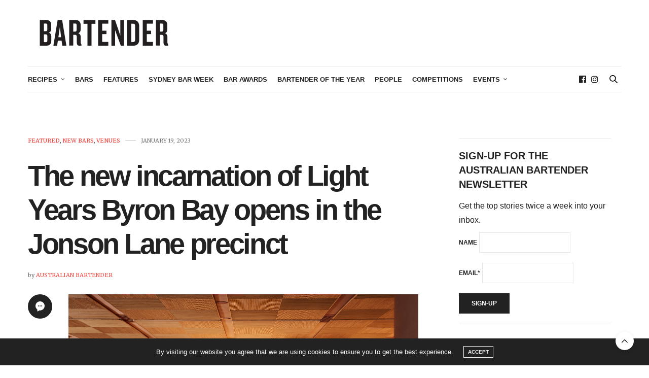

--- FILE ---
content_type: text/html; charset=UTF-8
request_url: https://australianbartender.com.au/2023/01/19/the-new-incarnation-of-light-years-byron-bay-opens-in-the-jonson-lane-precinct/
body_size: 27451
content:
<!doctype html>
<html lang="en-AU">
<head>
	<meta charset="UTF-8">
	<meta name="viewport" content="width=device-width, initial-scale=1, maximum-scale=1, viewport-fit=cover">
	<link rel="profile" href="http://gmpg.org/xfn/11">
	<meta http-equiv="x-dns-prefetch-control" content="on">
	<link rel="dns-prefetch" href="//fonts.googleapis.com" />
	<link rel="dns-prefetch" href="//fonts.gstatic.com" />
	<link rel="dns-prefetch" href="//0.gravatar.com/" />
	<link rel="dns-prefetch" href="//2.gravatar.com/" />
	<link rel="dns-prefetch" href="//1.gravatar.com/" /><meta name='robots' content='index, follow, max-image-preview:large, max-snippet:-1, max-video-preview:-1' />
	<style>img:is([sizes="auto" i], [sizes^="auto," i]) { contain-intrinsic-size: 3000px 1500px }</style>
	
	<!-- This site is optimized with the Yoast SEO plugin v26.3 - https://yoast.com/wordpress/plugins/seo/ -->
	<title>The new incarnation of Light Years Byron Bay opens in the Jonson Lane precinct - australianbartender.com.au</title>
	<meta name="description" content="With a peach colour scheme courtesy of designer Sarah Ellison, there is a delightful L-shaped bar where you can pull up a stool and grab a post-beach beverage. The drinks menu has kept some old favourites such as the ‘Netflix and Chill’ as well as the new Kiwi Matcha Margi, ensuring there is something quirky for everyone to try." />
	<link rel="canonical" href="https://australianbartender.com.au/2023/01/19/the-new-incarnation-of-light-years-byron-bay-opens-in-the-jonson-lane-precinct/" />
	<meta property="og:locale" content="en_US" />
	<meta property="og:type" content="article" />
	<meta property="og:title" content="The new incarnation of Light Years Byron Bay opens in the Jonson Lane precinct - australianbartender.com.au" />
	<meta property="og:description" content="With a peach colour scheme courtesy of designer Sarah Ellison, there is a delightful L-shaped bar where you can pull up a stool and grab a post-beach beverage. The drinks menu has kept some old favourites such as the ‘Netflix and Chill’ as well as the new Kiwi Matcha Margi, ensuring there is something quirky for everyone to try." />
	<meta property="og:url" content="https://australianbartender.com.au/2023/01/19/the-new-incarnation-of-light-years-byron-bay-opens-in-the-jonson-lane-precinct/" />
	<meta property="og:site_name" content="australianbartender.com.au" />
	<meta property="article:publisher" content="https://www.facebook.com/australianbartendermagazine" />
	<meta property="article:published_time" content="2023-01-19T05:00:04+00:00" />
	<meta property="og:image" content="https://australianbartender.com.au/wp-content/uploads/2023/01/221102-Lightyears00948.jpg" />
	<meta property="og:image:width" content="1200" />
	<meta property="og:image:height" content="800" />
	<meta property="og:image:type" content="image/jpeg" />
	<meta name="author" content="Australian Bartender" />
	<meta name="twitter:card" content="summary_large_image" />
	<meta name="twitter:creator" content="@OzBartenderMag" />
	<meta name="twitter:site" content="@OzBartenderMag" />
	<meta name="twitter:label1" content="Written by" />
	<meta name="twitter:data1" content="Australian Bartender" />
	<meta name="twitter:label2" content="Est. reading time" />
	<meta name="twitter:data2" content="2 minutes" />
	<script type="application/ld+json" class="yoast-schema-graph">{"@context":"https://schema.org","@graph":[{"@type":"WebPage","@id":"https://australianbartender.com.au/2023/01/19/the-new-incarnation-of-light-years-byron-bay-opens-in-the-jonson-lane-precinct/","url":"https://australianbartender.com.au/2023/01/19/the-new-incarnation-of-light-years-byron-bay-opens-in-the-jonson-lane-precinct/","name":"The new incarnation of Light Years Byron Bay opens in the Jonson Lane precinct - australianbartender.com.au","isPartOf":{"@id":"https://australianbartender.com.au/#website"},"primaryImageOfPage":{"@id":"https://australianbartender.com.au/2023/01/19/the-new-incarnation-of-light-years-byron-bay-opens-in-the-jonson-lane-precinct/#primaryimage"},"image":{"@id":"https://australianbartender.com.au/2023/01/19/the-new-incarnation-of-light-years-byron-bay-opens-in-the-jonson-lane-precinct/#primaryimage"},"thumbnailUrl":"https://australianbartender.com.au/wp-content/uploads/2023/01/221102-Lightyears00948.jpg","datePublished":"2023-01-19T05:00:04+00:00","author":{"@id":"https://australianbartender.com.au/#/schema/person/7f529b3765e12a8bb639fb428f43a94b"},"description":"With a peach colour scheme courtesy of designer Sarah Ellison, there is a delightful L-shaped bar where you can pull up a stool and grab a post-beach beverage. The drinks menu has kept some old favourites such as the ‘Netflix and Chill’ as well as the new Kiwi Matcha Margi, ensuring there is something quirky for everyone to try.","breadcrumb":{"@id":"https://australianbartender.com.au/2023/01/19/the-new-incarnation-of-light-years-byron-bay-opens-in-the-jonson-lane-precinct/#breadcrumb"},"inLanguage":"en-AU","potentialAction":[{"@type":"ReadAction","target":["https://australianbartender.com.au/2023/01/19/the-new-incarnation-of-light-years-byron-bay-opens-in-the-jonson-lane-precinct/"]}]},{"@type":"ImageObject","inLanguage":"en-AU","@id":"https://australianbartender.com.au/2023/01/19/the-new-incarnation-of-light-years-byron-bay-opens-in-the-jonson-lane-precinct/#primaryimage","url":"https://australianbartender.com.au/wp-content/uploads/2023/01/221102-Lightyears00948.jpg","contentUrl":"https://australianbartender.com.au/wp-content/uploads/2023/01/221102-Lightyears00948.jpg","width":1200,"height":800},{"@type":"BreadcrumbList","@id":"https://australianbartender.com.au/2023/01/19/the-new-incarnation-of-light-years-byron-bay-opens-in-the-jonson-lane-precinct/#breadcrumb","itemListElement":[{"@type":"ListItem","position":1,"name":"Home","item":"https://australianbartender.com.au/"},{"@type":"ListItem","position":2,"name":"The new incarnation of Light Years Byron Bay opens in the Jonson Lane precinct"}]},{"@type":"WebSite","@id":"https://australianbartender.com.au/#website","url":"https://australianbartender.com.au/","name":"australianbartender.com.au","description":"Australian Bartender has all the latest news about bars, bartenders, and bar operators and what&#039;s happening in the Australian bar industry.","potentialAction":[{"@type":"SearchAction","target":{"@type":"EntryPoint","urlTemplate":"https://australianbartender.com.au/?s={search_term_string}"},"query-input":{"@type":"PropertyValueSpecification","valueRequired":true,"valueName":"search_term_string"}}],"inLanguage":"en-AU"},{"@type":"Person","@id":"https://australianbartender.com.au/#/schema/person/7f529b3765e12a8bb639fb428f43a94b","name":"Australian Bartender","sameAs":["https://australianbartender.com.au"],"url":"https://australianbartender.com.au/author/sarah/"}]}</script>
	<!-- / Yoast SEO plugin. -->


<link rel='dns-prefetch' href='//cdn.plyr.io' />
<link rel='dns-prefetch' href='//fonts.googleapis.com' />
<link rel="alternate" type="application/rss+xml" title="australianbartender.com.au &raquo; Feed" href="https://australianbartender.com.au/feed/" />
<link rel="alternate" type="application/rss+xml" title="australianbartender.com.au &raquo; Comments Feed" href="https://australianbartender.com.au/comments/feed/" />
<link rel="preconnect" href="//fonts.gstatic.com/" crossorigin><link rel="alternate" type="application/rss+xml" title="australianbartender.com.au &raquo; The new incarnation of Light Years Byron Bay opens in the Jonson Lane precinct Comments Feed" href="https://australianbartender.com.au/2023/01/19/the-new-incarnation-of-light-years-byron-bay-opens-in-the-jonson-lane-precinct/feed/" />
		<!-- This site uses the Google Analytics by MonsterInsights plugin v9.10.0 - Using Analytics tracking - https://www.monsterinsights.com/ -->
							<script src="//www.googletagmanager.com/gtag/js?id=G-KDCCXNFH9R"  data-cfasync="false" data-wpfc-render="false" type="text/javascript" async></script>
			<script data-cfasync="false" data-wpfc-render="false" type="text/javascript">
				var mi_version = '9.10.0';
				var mi_track_user = true;
				var mi_no_track_reason = '';
								var MonsterInsightsDefaultLocations = {"page_location":"https:\/\/australianbartender.com.au\/2023\/01\/19\/the-new-incarnation-of-light-years-byron-bay-opens-in-the-jonson-lane-precinct\/"};
								if ( typeof MonsterInsightsPrivacyGuardFilter === 'function' ) {
					var MonsterInsightsLocations = (typeof MonsterInsightsExcludeQuery === 'object') ? MonsterInsightsPrivacyGuardFilter( MonsterInsightsExcludeQuery ) : MonsterInsightsPrivacyGuardFilter( MonsterInsightsDefaultLocations );
				} else {
					var MonsterInsightsLocations = (typeof MonsterInsightsExcludeQuery === 'object') ? MonsterInsightsExcludeQuery : MonsterInsightsDefaultLocations;
				}

								var disableStrs = [
										'ga-disable-G-KDCCXNFH9R',
									];

				/* Function to detect opted out users */
				function __gtagTrackerIsOptedOut() {
					for (var index = 0; index < disableStrs.length; index++) {
						if (document.cookie.indexOf(disableStrs[index] + '=true') > -1) {
							return true;
						}
					}

					return false;
				}

				/* Disable tracking if the opt-out cookie exists. */
				if (__gtagTrackerIsOptedOut()) {
					for (var index = 0; index < disableStrs.length; index++) {
						window[disableStrs[index]] = true;
					}
				}

				/* Opt-out function */
				function __gtagTrackerOptout() {
					for (var index = 0; index < disableStrs.length; index++) {
						document.cookie = disableStrs[index] + '=true; expires=Thu, 31 Dec 2099 23:59:59 UTC; path=/';
						window[disableStrs[index]] = true;
					}
				}

				if ('undefined' === typeof gaOptout) {
					function gaOptout() {
						__gtagTrackerOptout();
					}
				}
								window.dataLayer = window.dataLayer || [];

				window.MonsterInsightsDualTracker = {
					helpers: {},
					trackers: {},
				};
				if (mi_track_user) {
					function __gtagDataLayer() {
						dataLayer.push(arguments);
					}

					function __gtagTracker(type, name, parameters) {
						if (!parameters) {
							parameters = {};
						}

						if (parameters.send_to) {
							__gtagDataLayer.apply(null, arguments);
							return;
						}

						if (type === 'event') {
														parameters.send_to = monsterinsights_frontend.v4_id;
							var hookName = name;
							if (typeof parameters['event_category'] !== 'undefined') {
								hookName = parameters['event_category'] + ':' + name;
							}

							if (typeof MonsterInsightsDualTracker.trackers[hookName] !== 'undefined') {
								MonsterInsightsDualTracker.trackers[hookName](parameters);
							} else {
								__gtagDataLayer('event', name, parameters);
							}
							
						} else {
							__gtagDataLayer.apply(null, arguments);
						}
					}

					__gtagTracker('js', new Date());
					__gtagTracker('set', {
						'developer_id.dZGIzZG': true,
											});
					if ( MonsterInsightsLocations.page_location ) {
						__gtagTracker('set', MonsterInsightsLocations);
					}
										__gtagTracker('config', 'G-KDCCXNFH9R', {"forceSSL":"true","link_attribution":"true"} );
										window.gtag = __gtagTracker;										(function () {
						/* https://developers.google.com/analytics/devguides/collection/analyticsjs/ */
						/* ga and __gaTracker compatibility shim. */
						var noopfn = function () {
							return null;
						};
						var newtracker = function () {
							return new Tracker();
						};
						var Tracker = function () {
							return null;
						};
						var p = Tracker.prototype;
						p.get = noopfn;
						p.set = noopfn;
						p.send = function () {
							var args = Array.prototype.slice.call(arguments);
							args.unshift('send');
							__gaTracker.apply(null, args);
						};
						var __gaTracker = function () {
							var len = arguments.length;
							if (len === 0) {
								return;
							}
							var f = arguments[len - 1];
							if (typeof f !== 'object' || f === null || typeof f.hitCallback !== 'function') {
								if ('send' === arguments[0]) {
									var hitConverted, hitObject = false, action;
									if ('event' === arguments[1]) {
										if ('undefined' !== typeof arguments[3]) {
											hitObject = {
												'eventAction': arguments[3],
												'eventCategory': arguments[2],
												'eventLabel': arguments[4],
												'value': arguments[5] ? arguments[5] : 1,
											}
										}
									}
									if ('pageview' === arguments[1]) {
										if ('undefined' !== typeof arguments[2]) {
											hitObject = {
												'eventAction': 'page_view',
												'page_path': arguments[2],
											}
										}
									}
									if (typeof arguments[2] === 'object') {
										hitObject = arguments[2];
									}
									if (typeof arguments[5] === 'object') {
										Object.assign(hitObject, arguments[5]);
									}
									if ('undefined' !== typeof arguments[1].hitType) {
										hitObject = arguments[1];
										if ('pageview' === hitObject.hitType) {
											hitObject.eventAction = 'page_view';
										}
									}
									if (hitObject) {
										action = 'timing' === arguments[1].hitType ? 'timing_complete' : hitObject.eventAction;
										hitConverted = mapArgs(hitObject);
										__gtagTracker('event', action, hitConverted);
									}
								}
								return;
							}

							function mapArgs(args) {
								var arg, hit = {};
								var gaMap = {
									'eventCategory': 'event_category',
									'eventAction': 'event_action',
									'eventLabel': 'event_label',
									'eventValue': 'event_value',
									'nonInteraction': 'non_interaction',
									'timingCategory': 'event_category',
									'timingVar': 'name',
									'timingValue': 'value',
									'timingLabel': 'event_label',
									'page': 'page_path',
									'location': 'page_location',
									'title': 'page_title',
									'referrer' : 'page_referrer',
								};
								for (arg in args) {
																		if (!(!args.hasOwnProperty(arg) || !gaMap.hasOwnProperty(arg))) {
										hit[gaMap[arg]] = args[arg];
									} else {
										hit[arg] = args[arg];
									}
								}
								return hit;
							}

							try {
								f.hitCallback();
							} catch (ex) {
							}
						};
						__gaTracker.create = newtracker;
						__gaTracker.getByName = newtracker;
						__gaTracker.getAll = function () {
							return [];
						};
						__gaTracker.remove = noopfn;
						__gaTracker.loaded = true;
						window['__gaTracker'] = __gaTracker;
					})();
									} else {
										console.log("");
					(function () {
						function __gtagTracker() {
							return null;
						}

						window['__gtagTracker'] = __gtagTracker;
						window['gtag'] = __gtagTracker;
					})();
									}
			</script>
							<!-- / Google Analytics by MonsterInsights -->
		<script type="text/javascript">
/* <![CDATA[ */
window._wpemojiSettings = {"baseUrl":"https:\/\/s.w.org\/images\/core\/emoji\/16.0.1\/72x72\/","ext":".png","svgUrl":"https:\/\/s.w.org\/images\/core\/emoji\/16.0.1\/svg\/","svgExt":".svg","source":{"concatemoji":"https:\/\/australianbartender.com.au\/wp-includes\/js\/wp-emoji-release.min.js?ver=6.8.3"}};
/*! This file is auto-generated */
!function(s,n){var o,i,e;function c(e){try{var t={supportTests:e,timestamp:(new Date).valueOf()};sessionStorage.setItem(o,JSON.stringify(t))}catch(e){}}function p(e,t,n){e.clearRect(0,0,e.canvas.width,e.canvas.height),e.fillText(t,0,0);var t=new Uint32Array(e.getImageData(0,0,e.canvas.width,e.canvas.height).data),a=(e.clearRect(0,0,e.canvas.width,e.canvas.height),e.fillText(n,0,0),new Uint32Array(e.getImageData(0,0,e.canvas.width,e.canvas.height).data));return t.every(function(e,t){return e===a[t]})}function u(e,t){e.clearRect(0,0,e.canvas.width,e.canvas.height),e.fillText(t,0,0);for(var n=e.getImageData(16,16,1,1),a=0;a<n.data.length;a++)if(0!==n.data[a])return!1;return!0}function f(e,t,n,a){switch(t){case"flag":return n(e,"\ud83c\udff3\ufe0f\u200d\u26a7\ufe0f","\ud83c\udff3\ufe0f\u200b\u26a7\ufe0f")?!1:!n(e,"\ud83c\udde8\ud83c\uddf6","\ud83c\udde8\u200b\ud83c\uddf6")&&!n(e,"\ud83c\udff4\udb40\udc67\udb40\udc62\udb40\udc65\udb40\udc6e\udb40\udc67\udb40\udc7f","\ud83c\udff4\u200b\udb40\udc67\u200b\udb40\udc62\u200b\udb40\udc65\u200b\udb40\udc6e\u200b\udb40\udc67\u200b\udb40\udc7f");case"emoji":return!a(e,"\ud83e\udedf")}return!1}function g(e,t,n,a){var r="undefined"!=typeof WorkerGlobalScope&&self instanceof WorkerGlobalScope?new OffscreenCanvas(300,150):s.createElement("canvas"),o=r.getContext("2d",{willReadFrequently:!0}),i=(o.textBaseline="top",o.font="600 32px Arial",{});return e.forEach(function(e){i[e]=t(o,e,n,a)}),i}function t(e){var t=s.createElement("script");t.src=e,t.defer=!0,s.head.appendChild(t)}"undefined"!=typeof Promise&&(o="wpEmojiSettingsSupports",i=["flag","emoji"],n.supports={everything:!0,everythingExceptFlag:!0},e=new Promise(function(e){s.addEventListener("DOMContentLoaded",e,{once:!0})}),new Promise(function(t){var n=function(){try{var e=JSON.parse(sessionStorage.getItem(o));if("object"==typeof e&&"number"==typeof e.timestamp&&(new Date).valueOf()<e.timestamp+604800&&"object"==typeof e.supportTests)return e.supportTests}catch(e){}return null}();if(!n){if("undefined"!=typeof Worker&&"undefined"!=typeof OffscreenCanvas&&"undefined"!=typeof URL&&URL.createObjectURL&&"undefined"!=typeof Blob)try{var e="postMessage("+g.toString()+"("+[JSON.stringify(i),f.toString(),p.toString(),u.toString()].join(",")+"));",a=new Blob([e],{type:"text/javascript"}),r=new Worker(URL.createObjectURL(a),{name:"wpTestEmojiSupports"});return void(r.onmessage=function(e){c(n=e.data),r.terminate(),t(n)})}catch(e){}c(n=g(i,f,p,u))}t(n)}).then(function(e){for(var t in e)n.supports[t]=e[t],n.supports.everything=n.supports.everything&&n.supports[t],"flag"!==t&&(n.supports.everythingExceptFlag=n.supports.everythingExceptFlag&&n.supports[t]);n.supports.everythingExceptFlag=n.supports.everythingExceptFlag&&!n.supports.flag,n.DOMReady=!1,n.readyCallback=function(){n.DOMReady=!0}}).then(function(){return e}).then(function(){var e;n.supports.everything||(n.readyCallback(),(e=n.source||{}).concatemoji?t(e.concatemoji):e.wpemoji&&e.twemoji&&(t(e.twemoji),t(e.wpemoji)))}))}((window,document),window._wpemojiSettings);
/* ]]> */
</script>
<!-- australianbartender.com.au is managing ads with Advanced Ads 2.0.13 – https://wpadvancedads.com/ --><script id="austr-ready">
			window.advanced_ads_ready=function(e,a){a=a||"complete";var d=function(e){return"interactive"===a?"loading"!==e:"complete"===e};d(document.readyState)?e():document.addEventListener("readystatechange",(function(a){d(a.target.readyState)&&e()}),{once:"interactive"===a})},window.advanced_ads_ready_queue=window.advanced_ads_ready_queue||[];		</script>
		<style id='wp-emoji-styles-inline-css' type='text/css'>

	img.wp-smiley, img.emoji {
		display: inline !important;
		border: none !important;
		box-shadow: none !important;
		height: 1em !important;
		width: 1em !important;
		margin: 0 0.07em !important;
		vertical-align: -0.1em !important;
		background: none !important;
		padding: 0 !important;
	}
</style>
<link rel='stylesheet' id='wp-block-library-css' href='https://australianbartender.com.au/wp-includes/css/dist/block-library/style.min.css?ver=6.8.3' media='all' />
<style id='classic-theme-styles-inline-css' type='text/css'>
/*! This file is auto-generated */
.wp-block-button__link{color:#fff;background-color:#32373c;border-radius:9999px;box-shadow:none;text-decoration:none;padding:calc(.667em + 2px) calc(1.333em + 2px);font-size:1.125em}.wp-block-file__button{background:#32373c;color:#fff;text-decoration:none}
</style>
<style id='global-styles-inline-css' type='text/css'>
:root{--wp--preset--aspect-ratio--square: 1;--wp--preset--aspect-ratio--4-3: 4/3;--wp--preset--aspect-ratio--3-4: 3/4;--wp--preset--aspect-ratio--3-2: 3/2;--wp--preset--aspect-ratio--2-3: 2/3;--wp--preset--aspect-ratio--16-9: 16/9;--wp--preset--aspect-ratio--9-16: 9/16;--wp--preset--color--black: #000000;--wp--preset--color--cyan-bluish-gray: #abb8c3;--wp--preset--color--white: #ffffff;--wp--preset--color--pale-pink: #f78da7;--wp--preset--color--vivid-red: #cf2e2e;--wp--preset--color--luminous-vivid-orange: #ff6900;--wp--preset--color--luminous-vivid-amber: #fcb900;--wp--preset--color--light-green-cyan: #7bdcb5;--wp--preset--color--vivid-green-cyan: #00d084;--wp--preset--color--pale-cyan-blue: #8ed1fc;--wp--preset--color--vivid-cyan-blue: #0693e3;--wp--preset--color--vivid-purple: #9b51e0;--wp--preset--color--thb-accent: #f04d46;--wp--preset--gradient--vivid-cyan-blue-to-vivid-purple: linear-gradient(135deg,rgba(6,147,227,1) 0%,rgb(155,81,224) 100%);--wp--preset--gradient--light-green-cyan-to-vivid-green-cyan: linear-gradient(135deg,rgb(122,220,180) 0%,rgb(0,208,130) 100%);--wp--preset--gradient--luminous-vivid-amber-to-luminous-vivid-orange: linear-gradient(135deg,rgba(252,185,0,1) 0%,rgba(255,105,0,1) 100%);--wp--preset--gradient--luminous-vivid-orange-to-vivid-red: linear-gradient(135deg,rgba(255,105,0,1) 0%,rgb(207,46,46) 100%);--wp--preset--gradient--very-light-gray-to-cyan-bluish-gray: linear-gradient(135deg,rgb(238,238,238) 0%,rgb(169,184,195) 100%);--wp--preset--gradient--cool-to-warm-spectrum: linear-gradient(135deg,rgb(74,234,220) 0%,rgb(151,120,209) 20%,rgb(207,42,186) 40%,rgb(238,44,130) 60%,rgb(251,105,98) 80%,rgb(254,248,76) 100%);--wp--preset--gradient--blush-light-purple: linear-gradient(135deg,rgb(255,206,236) 0%,rgb(152,150,240) 100%);--wp--preset--gradient--blush-bordeaux: linear-gradient(135deg,rgb(254,205,165) 0%,rgb(254,45,45) 50%,rgb(107,0,62) 100%);--wp--preset--gradient--luminous-dusk: linear-gradient(135deg,rgb(255,203,112) 0%,rgb(199,81,192) 50%,rgb(65,88,208) 100%);--wp--preset--gradient--pale-ocean: linear-gradient(135deg,rgb(255,245,203) 0%,rgb(182,227,212) 50%,rgb(51,167,181) 100%);--wp--preset--gradient--electric-grass: linear-gradient(135deg,rgb(202,248,128) 0%,rgb(113,206,126) 100%);--wp--preset--gradient--midnight: linear-gradient(135deg,rgb(2,3,129) 0%,rgb(40,116,252) 100%);--wp--preset--font-size--small: 13px;--wp--preset--font-size--medium: 20px;--wp--preset--font-size--large: 36px;--wp--preset--font-size--x-large: 42px;--wp--preset--spacing--20: 0.44rem;--wp--preset--spacing--30: 0.67rem;--wp--preset--spacing--40: 1rem;--wp--preset--spacing--50: 1.5rem;--wp--preset--spacing--60: 2.25rem;--wp--preset--spacing--70: 3.38rem;--wp--preset--spacing--80: 5.06rem;--wp--preset--shadow--natural: 6px 6px 9px rgba(0, 0, 0, 0.2);--wp--preset--shadow--deep: 12px 12px 50px rgba(0, 0, 0, 0.4);--wp--preset--shadow--sharp: 6px 6px 0px rgba(0, 0, 0, 0.2);--wp--preset--shadow--outlined: 6px 6px 0px -3px rgba(255, 255, 255, 1), 6px 6px rgba(0, 0, 0, 1);--wp--preset--shadow--crisp: 6px 6px 0px rgba(0, 0, 0, 1);}:where(.is-layout-flex){gap: 0.5em;}:where(.is-layout-grid){gap: 0.5em;}body .is-layout-flex{display: flex;}.is-layout-flex{flex-wrap: wrap;align-items: center;}.is-layout-flex > :is(*, div){margin: 0;}body .is-layout-grid{display: grid;}.is-layout-grid > :is(*, div){margin: 0;}:where(.wp-block-columns.is-layout-flex){gap: 2em;}:where(.wp-block-columns.is-layout-grid){gap: 2em;}:where(.wp-block-post-template.is-layout-flex){gap: 1.25em;}:where(.wp-block-post-template.is-layout-grid){gap: 1.25em;}.has-black-color{color: var(--wp--preset--color--black) !important;}.has-cyan-bluish-gray-color{color: var(--wp--preset--color--cyan-bluish-gray) !important;}.has-white-color{color: var(--wp--preset--color--white) !important;}.has-pale-pink-color{color: var(--wp--preset--color--pale-pink) !important;}.has-vivid-red-color{color: var(--wp--preset--color--vivid-red) !important;}.has-luminous-vivid-orange-color{color: var(--wp--preset--color--luminous-vivid-orange) !important;}.has-luminous-vivid-amber-color{color: var(--wp--preset--color--luminous-vivid-amber) !important;}.has-light-green-cyan-color{color: var(--wp--preset--color--light-green-cyan) !important;}.has-vivid-green-cyan-color{color: var(--wp--preset--color--vivid-green-cyan) !important;}.has-pale-cyan-blue-color{color: var(--wp--preset--color--pale-cyan-blue) !important;}.has-vivid-cyan-blue-color{color: var(--wp--preset--color--vivid-cyan-blue) !important;}.has-vivid-purple-color{color: var(--wp--preset--color--vivid-purple) !important;}.has-black-background-color{background-color: var(--wp--preset--color--black) !important;}.has-cyan-bluish-gray-background-color{background-color: var(--wp--preset--color--cyan-bluish-gray) !important;}.has-white-background-color{background-color: var(--wp--preset--color--white) !important;}.has-pale-pink-background-color{background-color: var(--wp--preset--color--pale-pink) !important;}.has-vivid-red-background-color{background-color: var(--wp--preset--color--vivid-red) !important;}.has-luminous-vivid-orange-background-color{background-color: var(--wp--preset--color--luminous-vivid-orange) !important;}.has-luminous-vivid-amber-background-color{background-color: var(--wp--preset--color--luminous-vivid-amber) !important;}.has-light-green-cyan-background-color{background-color: var(--wp--preset--color--light-green-cyan) !important;}.has-vivid-green-cyan-background-color{background-color: var(--wp--preset--color--vivid-green-cyan) !important;}.has-pale-cyan-blue-background-color{background-color: var(--wp--preset--color--pale-cyan-blue) !important;}.has-vivid-cyan-blue-background-color{background-color: var(--wp--preset--color--vivid-cyan-blue) !important;}.has-vivid-purple-background-color{background-color: var(--wp--preset--color--vivid-purple) !important;}.has-black-border-color{border-color: var(--wp--preset--color--black) !important;}.has-cyan-bluish-gray-border-color{border-color: var(--wp--preset--color--cyan-bluish-gray) !important;}.has-white-border-color{border-color: var(--wp--preset--color--white) !important;}.has-pale-pink-border-color{border-color: var(--wp--preset--color--pale-pink) !important;}.has-vivid-red-border-color{border-color: var(--wp--preset--color--vivid-red) !important;}.has-luminous-vivid-orange-border-color{border-color: var(--wp--preset--color--luminous-vivid-orange) !important;}.has-luminous-vivid-amber-border-color{border-color: var(--wp--preset--color--luminous-vivid-amber) !important;}.has-light-green-cyan-border-color{border-color: var(--wp--preset--color--light-green-cyan) !important;}.has-vivid-green-cyan-border-color{border-color: var(--wp--preset--color--vivid-green-cyan) !important;}.has-pale-cyan-blue-border-color{border-color: var(--wp--preset--color--pale-cyan-blue) !important;}.has-vivid-cyan-blue-border-color{border-color: var(--wp--preset--color--vivid-cyan-blue) !important;}.has-vivid-purple-border-color{border-color: var(--wp--preset--color--vivid-purple) !important;}.has-vivid-cyan-blue-to-vivid-purple-gradient-background{background: var(--wp--preset--gradient--vivid-cyan-blue-to-vivid-purple) !important;}.has-light-green-cyan-to-vivid-green-cyan-gradient-background{background: var(--wp--preset--gradient--light-green-cyan-to-vivid-green-cyan) !important;}.has-luminous-vivid-amber-to-luminous-vivid-orange-gradient-background{background: var(--wp--preset--gradient--luminous-vivid-amber-to-luminous-vivid-orange) !important;}.has-luminous-vivid-orange-to-vivid-red-gradient-background{background: var(--wp--preset--gradient--luminous-vivid-orange-to-vivid-red) !important;}.has-very-light-gray-to-cyan-bluish-gray-gradient-background{background: var(--wp--preset--gradient--very-light-gray-to-cyan-bluish-gray) !important;}.has-cool-to-warm-spectrum-gradient-background{background: var(--wp--preset--gradient--cool-to-warm-spectrum) !important;}.has-blush-light-purple-gradient-background{background: var(--wp--preset--gradient--blush-light-purple) !important;}.has-blush-bordeaux-gradient-background{background: var(--wp--preset--gradient--blush-bordeaux) !important;}.has-luminous-dusk-gradient-background{background: var(--wp--preset--gradient--luminous-dusk) !important;}.has-pale-ocean-gradient-background{background: var(--wp--preset--gradient--pale-ocean) !important;}.has-electric-grass-gradient-background{background: var(--wp--preset--gradient--electric-grass) !important;}.has-midnight-gradient-background{background: var(--wp--preset--gradient--midnight) !important;}.has-small-font-size{font-size: var(--wp--preset--font-size--small) !important;}.has-medium-font-size{font-size: var(--wp--preset--font-size--medium) !important;}.has-large-font-size{font-size: var(--wp--preset--font-size--large) !important;}.has-x-large-font-size{font-size: var(--wp--preset--font-size--x-large) !important;}
:where(.wp-block-post-template.is-layout-flex){gap: 1.25em;}:where(.wp-block-post-template.is-layout-grid){gap: 1.25em;}
:where(.wp-block-columns.is-layout-flex){gap: 2em;}:where(.wp-block-columns.is-layout-grid){gap: 2em;}
:root :where(.wp-block-pullquote){font-size: 1.5em;line-height: 1.6;}
</style>
<link rel='stylesheet' id='wpa-css-css' href='https://australianbartender.com.au/wp-content/plugins/honeypot/includes/css/wpa.css?ver=2.3.04' media='all' />
<link rel='stylesheet' id='thb-fa-css' href='https://australianbartender.com.au/wp-content/themes/thevoux-wp/assets/css/font-awesome.min.css?ver=4.7.0' media='all' />
<link rel='stylesheet' id='thb-app-css' href='https://australianbartender.com.au/wp-content/themes/thevoux-wp/assets/css/app.css?ver=6.9.7' media='all' />
<style id='thb-app-inline-css' type='text/css'>
body {font-family:'Helvetica Neue', Helvetica, Roboto, Arial, sans-serif, 'BlinkMacSystemFont', -apple-system, 'Roboto', 'Lucida Sans';}h1, h2, h3, h4, h5, h6, .mont, .wpcf7-response-output, label, .select-wrapper select, .wp-caption .wp-caption-text, .smalltitle, .toggle .title, q, blockquote p, cite, table tr th, table tr td, #footer.style3 .menu, #footer.style2 .menu, #footer.style4 .menu, .product-title, .social_bar, .widget.widget_socialcounter ul.style2 li {font-family:Helvetica, 'BlinkMacSystemFont', -apple-system, 'Roboto', 'Lucida Sans';}input[type="submit"],.button,.btn,.thb-text-button {}em {}h1,.h1 {font-weight:bold;}h2 {font-weight:bold;}h3 {font-weight:bold;}h4 {font-weight:bold;}h5 {}h6 {}a,.header .nav_holder.dark .full-menu-container .full-menu > li > a:hover,.full-menu-container.light-menu-color .full-menu > li > a:hover,.full-menu-container .full-menu > li.active > a, .full-menu-container .full-menu > li.sfHover > a,.full-menu-container .full-menu > li > a:hover,.full-menu-container .full-menu > li.menu-item-has-children.menu-item-mega-parent .thb_mega_menu_holder .thb_mega_menu li.active a,.full-menu-container .full-menu > li.menu-item-has-children.menu-item-mega-parent .thb_mega_menu_holder .thb_mega_menu li.active a .fa,.post.featured-style4 .featured-title,.post-detail .article-tags a,.post .post-content .post-review .average,.post .post-content .post-review .thb-counter,#archive-title h1 span,.widget > strong.style1,.widget.widget_recent_entries ul li .url, .widget.widget_recent_comments ul li .url,.thb-mobile-menu li a.active,.thb-mobile-menu-secondary li a:hover,q, blockquote p,cite,.notification-box a:not(.button),.video_playlist .video_play.vertical.video-active,.video_playlist .video_play.vertical.video-active h6,.not-found p,.thb_tabs .tabs h6 a:hover,.thb_tabs .tabs dd.active h6 a,.cart_totals table tr.order-total td,.shop_table tbody tr td.order-status.approved,.shop_table tbody tr td.product-quantity .wishlist-in-stock,.shop_table tbody tr td.product-stock-status .wishlist-in-stock ,.payment_methods li .about_paypal,.place-order .terms label a,.woocommerce-MyAccount-navigation ul li:hover a, .woocommerce-MyAccount-navigation ul li.is-active a,.product .product-information .price > .amount,.product .product-information .price ins .amount,.product .product-information .wc-forward:hover,.product .product-information .product_meta > span a,.product .product-information .product_meta > span .sku,.woocommerce-tabs .wc-tabs li a:hover,.woocommerce-tabs .wc-tabs li.active a,.thb-selectionSharer a.email:hover,.widget ul.menu .current-menu-item>a,.btn.transparent-accent, .btn:focus.transparent-accent, .button.transparent-accent, input[type=submit].transparent-accent,.has-thb-accent-color,.wp-block-button .wp-block-button__link.has-thb-accent-color {color:#f04d46;}.plyr__control--overlaid,.plyr--video .plyr__control.plyr__tab-focus, .plyr--video .plyr__control:hover, .plyr--video .plyr__control[aria-expanded=true] {background:#f04d46;}.plyr--full-ui input[type=range] {color:#f04d46;}.header-submenu-style2 .full-menu-container .full-menu > li.menu-item-has-children.menu-item-mega-parent .thb_mega_menu_holder,.custom_check + .custom_label:hover:before,.thb-pricing-table .thb-pricing-column.highlight-true .pricing-container,.woocommerce-MyAccount-navigation ul li:hover a, .woocommerce-MyAccount-navigation ul li.is-active a,.thb_3dimg:hover .image_link,.btn.transparent-accent, .btn:focus.transparent-accent, .button.transparent-accent, input[type=submit].transparent-accent,.posts.style13-posts .pagination ul .page-numbers:not(.dots):hover, .posts.style13-posts .pagination ul .page-numbers.current, .posts.style13-posts .pagination .nav-links .page-numbers:not(.dots):hover, .posts.style13-posts .pagination .nav-links .page-numbers.current {border-color:#f04d46;}.header .social-holder .social_header:hover .social_icon,.thb_3dimg .title svg,.thb_3dimg .arrow svg {fill:#f04d46;}.header .social-holder .quick_cart .float_count,.header.fixed .progress,.post .post-gallery.has-gallery:after,.post.featured-style4:hover .featured-title,.post-detail .post-detail-gallery .gallery-link:hover,.thb-progress span,#archive-title,.widget .count-image .count,.slick-nav:hover,.btn:not(.white):hover,.btn:not(.white):focus:hover,.button:not(.white):hover,input[type=submit]:not(.white):hover,.btn.accent,.btn:focus.accent,.button.accent,input[type=submit].accent,.custom_check + .custom_label:after,[class^="tag-link"]:hover, .tag-cloud-link:hover.category_container.style3:before,.highlight.accent,.video_playlist .video_play.video-active,.thb_tabs .tabs h6 a:after,.btn.transparent-accent:hover, .btn:focus.transparent-accent:hover, .button.transparent-accent:hover, input[type=submit].transparent-accent:hover,.thb-hotspot-container .thb-hotspot.pin-accent,.posts.style13-posts .pagination ul .page-numbers:not(.dots):hover, .posts.style13-posts .pagination ul .page-numbers.current, .posts.style13-posts .pagination .nav-links .page-numbers:not(.dots):hover, .posts.style13-posts .pagination .nav-links .page-numbers.current,.has-thb-accent-background-color,.wp-block-button .wp-block-button__link.has-thb-accent-background-color {background-color:#f04d46;}.btn.accent:hover,.btn:focus.accent:hover,.button.accent:hover,input[type=submit].accent:hover {background-color:#d8453f;}.header-submenu-style2 .full-menu-container .full-menu > li.menu-item-has-children .sub-menu:not(.thb_mega_menu),.woocommerce-MyAccount-navigation ul li:hover + li a, .woocommerce-MyAccount-navigation ul li.is-active + li a {border-top-color:#f04d46;}.woocommerce-tabs .wc-tabs li a:after {border-bottom-color:#f04d46;}.header-submenu-style2 .full-menu-container .full-menu>li.menu-item-has-children .sub-menu:not(.thb_mega_menu),.header-submenu-style2 .full-menu-container .full-menu>li.menu-item-has-children.menu-item-mega-parent .thb_mega_menu_holder {border-top-color:#f04d46;}.header-submenu-style3 .full-menu-container .full-menu>li.menu-item-has-children.menu-item-mega-parent .thb_mega_menu_holder .thb_mega_menu li.active a,.header-submenu-style3 .full-menu-container .full-menu > li.menu-item-has-children .sub-menu:not(.thb_mega_menu) li a:hover {background:rgba(240,77,70, 0.2);}.post.carousel-style12:hover {background:rgba(240,77,70, 0.1);}blockquote:before,blockquote:after {background:rgba(240,77,70, 0.2);}@media only screen and (max-width:40.063em) {.post.featured-style4 .featured-title,.post.category-widget-slider .featured-title {background:#f04d46;}}.full-menu-container .full-menu > li > a,#footer.style2 .menu,#footer.style3 .menu,#footer.style4 .menu,#footer.style5 .menu {}.subheader-menu>li>a {}.full-menu-container .full-menu > li > a,#footer.style2 .menu,#footer.style3 .menu,#footer.style4 .menu,#footer.style5 .menu {}.thb-mobile-menu>li>a,.thb-mobile-menu-secondary li a {}.thb-mobile-menu .sub-menu li a {}.post .post-title h1 {font-weight:bold;letter-spacing:-0.06em !important;}.widget > strong {font-family:Merriweather, 'BlinkMacSystemFont', -apple-system, 'Roboto', 'Lucida Sans';}.post-links,.thb-post-top,.post-meta,.post-author,.post-title-bullets li button span {font-family:Merriweather, 'BlinkMacSystemFont', -apple-system, 'Roboto', 'Lucida Sans';}.post-detail .post-content:before {}.social_bar ul li a {}#footer.style2 .menu,#footer.style3 .menu,#footer.style4 .menu,#footer.style5 .menu {}.post .thb-post-top .post-meta.style1 a.cat-sponsored { color:#33ffff; }.post .thb-post-top .post-meta.style2 a.cat-sponsored { background-color:#33ffff; }.post.post-carousel-style11 .post-meta.style2 a.cat-sponsored { background-color:#33ffff; }.post .post-content .category_title.catstyle-style1 h2 a:hover { color:#33ffff; }@media only screen and (min-width:40.063em) {.content404 > .row {background-image:url('https://australianbartender.com.au/wp-content/uploads/2016/02/bartender-logo-retina.png');}}.post-detail-style2-row .post-detail .post-title-container,.sidebar .sidebar_inner {background-color:#ffffff}.pitch {font-family:'Courier New';}h2.pitch {font-family:Arial, "Helvetica Neue", Helvetica, sans-serif;letter-spacing:-0.04em;font-weight:bold;}h4.pitch {font-family:Arial, "Helvetica Neue", Helvetica, sans-serif;letter-spacing:-0.04em;font-weight:bold;}.blog_nav {text-align:center;}
</style>
<link rel='stylesheet' id='thb-style-css' href='https://australianbartender.com.au/wp-content/themes/thevoux-wp-child/style.css?ver=6.9.7' media='all' />
<link rel='stylesheet' id='thb-google-fonts-css' href='https://fonts.googleapis.com/css?family=Lora%3A400%2C500%2C600%2C700%2C400i%2C500i%2C600i%2C700i%7CMerriweather%3A300%2C400%2C500%2C600%2C700%2C800%2C900%2C300i%2C400i%2C500i%2C600i%2C700i%2C800i%2C900i&#038;subset=latin&#038;display=swap&#038;ver=6.9.7' media='all' />
<link rel='stylesheet' id='unslider-css-css' href='https://australianbartender.com.au/wp-content/plugins/advanced-ads-slider/public/assets/css/unslider.css?ver=2.0.4' media='all' />
<link rel='stylesheet' id='slider-css-css' href='https://australianbartender.com.au/wp-content/plugins/advanced-ads-slider/public/assets/css/slider.css?ver=2.0.4' media='all' />
<script type="text/javascript" src="https://australianbartender.com.au/wp-content/plugins/google-analytics-premium/assets/js/frontend-gtag.min.js?ver=9.10.0" id="monsterinsights-frontend-script-js" async="async" data-wp-strategy="async"></script>
<script data-cfasync="false" data-wpfc-render="false" type="text/javascript" id='monsterinsights-frontend-script-js-extra'>/* <![CDATA[ */
var monsterinsights_frontend = {"js_events_tracking":"true","download_extensions":"doc,pdf,ppt,zip,xls,docx,pptx,xlsx","inbound_paths":"[{\"path\":\"\\\/go\\\/\",\"label\":\"affiliate\"},{\"path\":\"\\\/recommend\\\/\",\"label\":\"affiliate\"}]","home_url":"https:\/\/australianbartender.com.au","hash_tracking":"false","v4_id":"G-KDCCXNFH9R"};/* ]]> */
</script>
<script type="text/javascript" src="https://australianbartender.com.au/wp-includes/js/jquery/jquery.min.js?ver=3.7.1" id="jquery-core-js"></script>
<script type="text/javascript" src="https://australianbartender.com.au/wp-includes/js/jquery/jquery-migrate.min.js?ver=3.4.1" id="jquery-migrate-js"></script>
<script type="text/javascript" id="advanced-ads-advanced-js-js-extra">
/* <![CDATA[ */
var advads_options = {"blog_id":"1","privacy":{"enabled":false,"state":"not_needed"}};
/* ]]> */
</script>
<script type="text/javascript" src="https://australianbartender.com.au/wp-content/plugins/advanced-ads/public/assets/js/advanced.min.js?ver=2.0.13" id="advanced-ads-advanced-js-js"></script>
<script type="text/javascript" id="advanced_ads_pro/visitor_conditions-js-extra">
/* <![CDATA[ */
var advanced_ads_pro_visitor_conditions = {"referrer_cookie_name":"advanced_ads_pro_visitor_referrer","referrer_exdays":"365","page_impr_cookie_name":"advanced_ads_page_impressions","page_impr_exdays":"3650"};
/* ]]> */
</script>
<script type="text/javascript" src="https://australianbartender.com.au/wp-content/plugins/advanced-ads-pro/modules/advanced-visitor-conditions/inc/conditions.min.js?ver=3.0.8" id="advanced_ads_pro/visitor_conditions-js"></script>
<script></script><link rel="https://api.w.org/" href="https://australianbartender.com.au/wp-json/" /><link rel="alternate" title="JSON" type="application/json" href="https://australianbartender.com.au/wp-json/wp/v2/posts/62388" /><link rel="EditURI" type="application/rsd+xml" title="RSD" href="https://australianbartender.com.au/xmlrpc.php?rsd" />
<meta name="generator" content="WordPress 6.8.3" />
<link rel='shortlink' href='https://australianbartender.com.au/?p=62388' />
<link rel="alternate" title="oEmbed (JSON)" type="application/json+oembed" href="https://australianbartender.com.au/wp-json/oembed/1.0/embed?url=https%3A%2F%2Faustralianbartender.com.au%2F2023%2F01%2F19%2Fthe-new-incarnation-of-light-years-byron-bay-opens-in-the-jonson-lane-precinct%2F" />
<link rel="alternate" title="oEmbed (XML)" type="text/xml+oembed" href="https://australianbartender.com.au/wp-json/oembed/1.0/embed?url=https%3A%2F%2Faustralianbartender.com.au%2F2023%2F01%2F19%2Fthe-new-incarnation-of-light-years-byron-bay-opens-in-the-jonson-lane-precinct%2F&#038;format=xml" />
<script>advads_items = { conditions: {}, display_callbacks: {}, display_effect_callbacks: {}, hide_callbacks: {}, backgrounds: {}, effect_durations: {}, close_functions: {}, showed: [] };</script><style type="text/css" id="austr-layer-custom-css"></style><link rel="pingback" href="https://australianbartender.com.au/xmlrpc.php">		<script type="text/javascript">
			var advadsCfpQueue = [];
			var advadsCfpAd = function( adID ) {
				if ( 'undefined' === typeof advadsProCfp ) {
					advadsCfpQueue.push( adID )
				} else {
					advadsProCfp.addElement( adID )
				}
			}
		</script>
		<meta name="generator" content="Powered by WPBakery Page Builder - drag and drop page builder for WordPress."/>
<style class="wpcode-css-snippet">/* --- Normalize ALL ad wrappers and their inner show/hide shells --- */
div[id^="austr-"],
.austr-highlight-wrapper,
.austr-placement-under-menu-2,
.advads-ads,
.advads-widget,
.advads-placement,
div[id^="austr-"] > .show-on-desktop,
div[id^="austr-"] > .show-on-mobile,
.austr-highlight-wrapper > .show-on-desktop,
.austr-highlight-wrapper > .show-on-mobile,
.austr-placement-under-menu-2 > .show-on-desktop,
.austr-placement-under-menu-2 > .show-on-mobile,
.advads-ads > .show-on-desktop,
.advads-ads > .show-on-mobile,
.advads-widget > .show-on-desktop,
.advads-widget > .show-on-mobile,
.advads-placement > .show-on-desktop,
.advads-placement > .show-on-mobile {
  margin: 0 !important;
  padding: 0 !important;
  line-height: 0 !important;   /* no baseline line-box */
  font-size: 0 !important;     /* no 1px inline flicker */
  min-height: 0 !important;
  border: 0 !important;
}

/* prevent first-child margin from escaping the parent */
div[id^="austr-"],
.austr-highlight-wrapper,
.austr-placement-under-menu-2,
.advads-ads,
.advads-widget,
.advads-placement { overflow: hidden !important; }

/* hide AdButler's blank pixels outright */
img.adb-placeholder-blank,
img[width="0"][height="0"],
img[width="1"][height="1"] { display: none !important; width: 0 !important; height: 0 !important; }

/* visible images behave as blocks to avoid baseline gaps */
div[id^="austr-"] img,
.austr-highlight-wrapper img,
.austr-placement-under-menu-2 img,
.advads-ads img,
.advads-widget img,
.advads-placement img { display: block; vertical-align: top; }

/* collapse fully when JS marks slot empty */
.ad-slot-empty { display: none !important; height: 0 !important; overflow: hidden !important; }

/* if the "under-menu" slot is empty, kill header row-gap (very high specificity) */
div.columns > header.header.boxed.ad-no-gap,
div.columns > header.header.boxed.ad-no-gap * {
  gap: 0 !important;
  row-gap: 0 !important;
}
</style><link rel="icon" href="https://australianbartender.com.au/wp-content/uploads/2016/02/cropped-favicon-web-32x32.png" sizes="32x32" />
<link rel="icon" href="https://australianbartender.com.au/wp-content/uploads/2016/02/cropped-favicon-web-192x192.png" sizes="192x192" />
<link rel="apple-touch-icon" href="https://australianbartender.com.au/wp-content/uploads/2016/02/cropped-favicon-web-180x180.png" />
<meta name="msapplication-TileImage" content="https://australianbartender.com.au/wp-content/uploads/2016/02/cropped-favicon-web-270x270.png" />
		<style type="text/css" id="wp-custom-css">
			
body {
    margin-bottom: 0 !important;
    overflow-x: hidden;
}


.navigation.pagination {
  max-width: 1170px !important;
  margin: 0 auto !important;
}

.posts.post-grid-style1.style1-posts.ajaxify-pagination.row.columns-3 .row {
  margin-left: 0 !important;
  margin-right: 0 !important;
}


.header.fixed.style4.header--slide {
  z-index: 99999;
}

/* Default: Hide both initially */
.show-on-desktop,
.show-on-mobile {
  display: none;
}

/* Show on devices wider than 768px (tablet landscape and up) */
@media (min-width: 768px) {
  .show-on-desktop {
    display: block;
  }
}

/* Show on devices narrower than 768px (mobile) */
@media (max-width: 767px) {
  .show-on-mobile {
    display: flex;
		width:100%;
		margin: 0 auto;
		justify-content:center;
  }
}



		</style>
		<noscript><style> .wpb_animate_when_almost_visible { opacity: 1; }</style></noscript></head>
<body class="wp-singular post-template-default single single-post postid-62388 single-format-standard wp-theme-thevoux-wp wp-child-theme-thevoux-wp-child article-dropcap-off thb-borders-off thb-rounded-forms-off social_black-on header_submenu_color-light mobile_menu_animation- header-submenu-style1 thb-pinit-off thb-single-product-ajax-on wpb-js-composer js-comp-ver-8.4.1 vc_responsive aa-prefix-austr-">
			<div id="wrapper" class="thb-page-transition-off">
		<!-- Start Content Container -->
		<div id="content-container">
			<!-- Start Content Click Capture -->
			<div class="click-capture"></div>
			<!-- End Content Click Capture -->
									
<!-- Start Header -->
<header class="header fixed style4 ">
	<div class="nav_holder">
		<div class="row full-width-row">
			<div class="small-12 columns">
				<div class="center-column">
					<div class="toggle-holder">
							<a href="#" class="mobile-toggle hide-for-large small"><div><span></span><span></span><span></span></div></a>
						</div>
											<nav class="full-menu-container">
															<ul id="menu-navigation" class="full-menu nav submenu-style-style1"><li id="menu-item-42545" class="menu-item menu-item-type-post_type menu-item-object-page menu-item-has-children menu-item-42545"><a href="https://australianbartender.com.au/recipes/">Recipes</a>


<ul class="sub-menu ">
	<li id="menu-item-45570" class="menu-item menu-item-type-post_type menu-item-object-page menu-item-45570"><a href="https://australianbartender.com.au/recipes/">Recipes</a></li>
	<li id="menu-item-42377" class="menu-item menu-item-type-post_type menu-item-object-page menu-item-42377"><a href="https://australianbartender.com.au/the-drinks-list/">The Drinks List</a></li>
</ul>
</li>
<li id="menu-item-42493" class="menu-item menu-item-type-post_type menu-item-object-page menu-item-42493"><a href="https://australianbartender.com.au/bars/">Bars</a></li>
<li id="menu-item-42543" class="menu-item menu-item-type-post_type menu-item-object-page menu-item-42543"><a href="https://australianbartender.com.au/features/">Features</a></li>
<li id="menu-item-68343" class="menu-item menu-item-type-custom menu-item-object-custom menu-item-68343"><a target="_blank" href="https://www.sydneybarweek.com.au/">Sydney Bar Week</a></li>
<li id="menu-item-43893" class="menu-item menu-item-type-post_type menu-item-object-page menu-item-43893"><a href="https://australianbartender.com.au/australian-bar-awards/">Bar Awards</a></li>
<li id="menu-item-42391" class="menu-item menu-item-type-post_type menu-item-object-page menu-item-42391"><a href="https://australianbartender.com.au/bartender-of-the-year/">Bartender of the Year</a></li>
<li id="menu-item-42544" class="menu-item menu-item-type-post_type menu-item-object-page menu-item-42544"><a href="https://australianbartender.com.au/people/">People</a></li>
<li id="menu-item-42280" class="menu-item menu-item-type-post_type menu-item-object-page menu-item-42280 menu-item-mega-parent"><a href="https://australianbartender.com.au/competitions/">Competitions</a></li>
<li id="menu-item-42384" class="menu-item menu-item-type-post_type menu-item-object-page menu-item-has-children menu-item-42384"><a href="https://australianbartender.com.au/events/">Events</a>


<ul class="sub-menu ">
	<li id="menu-item-45569" class="menu-item menu-item-type-taxonomy menu-item-object-category menu-item-45569"><a href="https://australianbartender.com.au/category/featured/the-business-of-bars/">The Business of Bars</a></li>
	<li id="menu-item-42375" class="menu-item menu-item-type-post_type menu-item-object-page menu-item-42375"><a href="https://australianbartender.com.au/the-most-influential-list/">The Most Influential List</a></li>
</ul>
</li>
</ul>													</nav>
										<div class="social-holder style2">
						
	<aside class="social_header">
					<a href="https://facebook.com/australianbartendermagazine" class="facebook icon-1x" target="_blank"><i class="fa fa-facebook-official"></i></a>
												<a href="https://instagram.com/australianbartender/" class="instagram icon-1x" target="_blank"><i class="fa fa-instagram"></i></a>
																		</aside>
								<aside class="quick_search">
		<svg xmlns="http://www.w3.org/2000/svg" version="1.1" class="search_icon" x="0" y="0" width="16.2" height="16.2" viewBox="0 0 16.2 16.2" enable-background="new 0 0 16.209 16.204" xml:space="preserve"><path d="M15.9 14.7l-4.3-4.3c0.9-1.1 1.4-2.5 1.4-4 0-3.5-2.9-6.4-6.4-6.4S0.1 3 0.1 6.5c0 3.5 2.9 6.4 6.4 6.4 1.4 0 2.8-0.5 3.9-1.3l4.4 4.3c0.2 0.2 0.4 0.2 0.6 0.2 0.2 0 0.4-0.1 0.6-0.2C16.2 15.6 16.2 15.1 15.9 14.7zM1.7 6.5c0-2.6 2.2-4.8 4.8-4.8s4.8 2.1 4.8 4.8c0 2.6-2.2 4.8-4.8 4.8S1.7 9.1 1.7 6.5z"/></svg>		<form role="search" method="get" class="searchform" action="https://australianbartender.com.au/">
	<label for="search-form-1" class="screen-reader-text">Search for:</label>
	<input type="text" id="search-form-1" class="search-field" value="" name="s" />
</form>
	</aside>
												</div>
				</div>
			</div>
		</div>
	</div>
	</header>
<!-- End Header -->
			
<!-- Start Header -->
<div class="header_holder  ">
<div class="row">
	<div class="small-12 columns">
<header class="header style3 boxed">
	<div class="header_top cf">
				<div class="row full-width-row">
			<div class="small-12 columns logo">
				<div class="toggle-holder">
						<a href="#" class="mobile-toggle hide-for-large small"><div><span></span><span></span><span></span></div></a>
						<a href="https://australianbartender.com.au/" class="logolink" title="australianbartender.com.au">
						<img src="https://australianbartender.com.au/wp-content/uploads/2016/02/bartender-logo-retina.png" class="logoimg" alt="australianbartender.com.au"/>
					</a>
				</div>
				<aside class="thb_ad_header show-for-large"><p><!-- BAR ROS: Leaderboard [js] -->
<script type="text/javascript">
var rnd = window.rnd || Math.floor(Math.random()*10e6);
var pid852917 = window.pid852917 || rnd;
var plc852917 = window.plc852917 || 0;
var abkw = window.abkw || '';
var absrc = 'https://servedbyadbutler.com/adserve/;ID=175424;size=0x0;setID=852917;type=js;sw='+screen.width+';sh='+screen.height+';spr='+window.devicePixelRatio+';kw='+abkw+';pid='+pid852917+';place='+(plc852917++)+';rnd='+rnd+'';
document.write('<scr'+'ipt src="'+absrc+'" type="text/javascript"></scr'+'ipt>');
</script></p></aside>				<div class="social-holder hide-for-large style2">
					
	<aside class="social_header">
					<a href="https://facebook.com/australianbartendermagazine" class="facebook icon-1x" target="_blank"><i class="fa fa-facebook-official"></i></a>
												<a href="https://instagram.com/australianbartender/" class="instagram icon-1x" target="_blank"><i class="fa fa-instagram"></i></a>
																		</aside>
							<aside class="quick_search">
		<svg xmlns="http://www.w3.org/2000/svg" version="1.1" class="search_icon" x="0" y="0" width="16.2" height="16.2" viewBox="0 0 16.2 16.2" enable-background="new 0 0 16.209 16.204" xml:space="preserve"><path d="M15.9 14.7l-4.3-4.3c0.9-1.1 1.4-2.5 1.4-4 0-3.5-2.9-6.4-6.4-6.4S0.1 3 0.1 6.5c0 3.5 2.9 6.4 6.4 6.4 1.4 0 2.8-0.5 3.9-1.3l4.4 4.3c0.2 0.2 0.4 0.2 0.6 0.2 0.2 0 0.4-0.1 0.6-0.2C16.2 15.6 16.2 15.1 15.9 14.7zM1.7 6.5c0-2.6 2.2-4.8 4.8-4.8s4.8 2.1 4.8 4.8c0 2.6-2.2 4.8-4.8 4.8S1.7 9.1 1.7 6.5z"/></svg>		<form role="search" method="get" class="searchform" action="https://australianbartender.com.au/">
	<label for="search-form-2" class="screen-reader-text">Search for:</label>
	<input type="text" id="search-form-2" class="search-field" value="" name="s" />
</form>
	</aside>
										</div>
			</div>
		</div>
	</div>
						<div class="nav_holder show-for-large light">
				<div class="row full-width-row">
					<div class="small-12 columns">
						<nav class="full-menu-container">
								<ul id="menu-navigation-1" class="full-menu nav submenu-style-style1"><li class="menu-item menu-item-type-post_type menu-item-object-page menu-item-has-children menu-item-42545"><a href="https://australianbartender.com.au/recipes/">Recipes</a>


<ul class="sub-menu ">
	<li class="menu-item menu-item-type-post_type menu-item-object-page menu-item-45570"><a href="https://australianbartender.com.au/recipes/">Recipes</a></li>
	<li class="menu-item menu-item-type-post_type menu-item-object-page menu-item-42377"><a href="https://australianbartender.com.au/the-drinks-list/">The Drinks List</a></li>
</ul>
</li>
<li class="menu-item menu-item-type-post_type menu-item-object-page menu-item-42493"><a href="https://australianbartender.com.au/bars/">Bars</a></li>
<li class="menu-item menu-item-type-post_type menu-item-object-page menu-item-42543"><a href="https://australianbartender.com.au/features/">Features</a></li>
<li class="menu-item menu-item-type-custom menu-item-object-custom menu-item-68343"><a target="_blank" href="https://www.sydneybarweek.com.au/">Sydney Bar Week</a></li>
<li class="menu-item menu-item-type-post_type menu-item-object-page menu-item-43893"><a href="https://australianbartender.com.au/australian-bar-awards/">Bar Awards</a></li>
<li class="menu-item menu-item-type-post_type menu-item-object-page menu-item-42391"><a href="https://australianbartender.com.au/bartender-of-the-year/">Bartender of the Year</a></li>
<li class="menu-item menu-item-type-post_type menu-item-object-page menu-item-42544"><a href="https://australianbartender.com.au/people/">People</a></li>
<li class="menu-item menu-item-type-post_type menu-item-object-page menu-item-42280 menu-item-mega-parent"><a href="https://australianbartender.com.au/competitions/">Competitions</a></li>
<li class="menu-item menu-item-type-post_type menu-item-object-page menu-item-has-children menu-item-42384"><a href="https://australianbartender.com.au/events/">Events</a>


<ul class="sub-menu ">
	<li class="menu-item menu-item-type-taxonomy menu-item-object-category menu-item-45569"><a href="https://australianbartender.com.au/category/featured/the-business-of-bars/">The Business of Bars</a></li>
	<li class="menu-item menu-item-type-post_type menu-item-object-page menu-item-42375"><a href="https://australianbartender.com.au/the-most-influential-list/">The Most Influential List</a></li>
</ul>
</li>
</ul>							</nav>
						<div class="social-holder style2">
							
	<aside class="social_header">
					<a href="https://facebook.com/australianbartendermagazine" class="facebook icon-1x" target="_blank"><i class="fa fa-facebook-official"></i></a>
												<a href="https://instagram.com/australianbartender/" class="instagram icon-1x" target="_blank"><i class="fa fa-instagram"></i></a>
																		</aside>
		<aside class="quick_search">
		<svg xmlns="http://www.w3.org/2000/svg" version="1.1" class="search_icon" x="0" y="0" width="16.2" height="16.2" viewBox="0 0 16.2 16.2" enable-background="new 0 0 16.209 16.204" xml:space="preserve"><path d="M15.9 14.7l-4.3-4.3c0.9-1.1 1.4-2.5 1.4-4 0-3.5-2.9-6.4-6.4-6.4S0.1 3 0.1 6.5c0 3.5 2.9 6.4 6.4 6.4 1.4 0 2.8-0.5 3.9-1.3l4.4 4.3c0.2 0.2 0.4 0.2 0.6 0.2 0.2 0 0.4-0.1 0.6-0.2C16.2 15.6 16.2 15.1 15.9 14.7zM1.7 6.5c0-2.6 2.2-4.8 4.8-4.8s4.8 2.1 4.8 4.8c0 2.6-2.2 4.8-4.8 4.8S1.7 9.1 1.7 6.5z"/></svg>		<form role="search" method="get" class="searchform" action="https://australianbartender.com.au/">
	<label for="search-form-3" class="screen-reader-text">Search for:</label>
	<input type="text" id="search-form-3" class="search-field" value="" name="s" />
</form>
	</aside>
							</div>
					</div>
				</div>
			</div>
			</header>
	</div>
</div>
</div>
<!-- End Header -->
			<div role="main" class="cf">
<div id="infinite-article" data-infinite="off" data-security="be1fe888f0">
		<div class="post-detail-row">
	<div class="row">
		<div class="small-12 medium-12 large-8 columns">
			<article itemscope itemtype="http://schema.org/Article" class="post post-detail post-detail-style1 post-62388 type-post status-publish format-standard has-post-thumbnail hentry category-featured category-new_bars category-venues tag-light-years" id="post-62388" data-id="62388" data-url="https://australianbartender.com.au/2023/01/19/the-new-incarnation-of-light-years-byron-bay-opens-in-the-jonson-lane-precinct/">
				<div class="post-title-container">
					<aside class="ad_before_title cf"><p><div class="show-on-desktop">
<!-- BAR Articles Banner 3 before title - desktop [js] -->
<script type="text/javascript">
var rnd = window.rnd || Math.floor(Math.random()*10e6);
var pid989406 = window.pid989406 || rnd;
var plc989406 = window.plc989406 || 0;
var abkw = window.abkw || '';
var absrc = 'https://servedbyadbutler.com/adserve/;ID=175424;size=0x0;setID=989406;type=js;sw='+screen.width+';sh='+screen.height+';spr='+window.devicePixelRatio+';kw='+abkw+';pid='+pid989406+';place='+(plc989406++)+';rnd='+rnd+'';
document.write('<scr'+'ipt src="'+absrc+'" type="text/javascript"></scr'+'ipt>');
</script>
</div>

<div class="show-on-mobile"  >
<!-- BAR Articles Banner 3 before title - mobile [async] -->
<script type="text/javascript">if (!window.AdButler){(function(){var s = document.createElement("script"); s.async = true; s.type = "text/javascript"; s.src = 'https://servedbyadbutler.com/app.js'; var n = document.getElementsByTagName("script")[0]; n.parentNode.insertBefore(s, n);}());}</script>
<script type="text/javascript">
var AdButler = AdButler || {};
AdButler.ads = AdButler.ads || [];
var abkw = window.abkw || '';
var plc989431 = window.plc989431 || 0;
document.write('<'+'div id="placement_989431_'+plc989431+'"></'+'div>');
AdButler.ads.push({handler: function(opt){ AdButler.register(175424, 989431, [300,250], 'placement_989431_'+opt.place, opt); }, opt: { place: plc989431++, keywords: abkw, domain: 'servedbyadbutler.com', click: 'CLICK_MACRO_PLACEHOLDER' }});
</script>
</div></p></aside>						<div class="thb-post-top">
				<aside class="post-meta style1">
			<a href="https://australianbartender.com.au/category/featured/" class="cat-featured" aria-label="Featured">Featured</a><i>,</i>&nbsp;<a href="https://australianbartender.com.au/category/featured/venues/new_bars/" class="cat-new_bars" aria-label="New Bars">New Bars</a><i>,</i>&nbsp;<a href="https://australianbartender.com.au/category/featured/venues/" class="cat-venues" aria-label="Venues">Venues</a>		</aside>
							<aside class="post-date">
				January 19, 2023			</aside>
			</div>
						<header class="post-title entry-header">
						<h1 class="entry-title" itemprop="headline">
															The new incarnation of Light Years Byron Bay opens in the Jonson Lane precinct													</h1>
					</header>
						<aside class="post-author">
		<em>by</em> <a href="https://australianbartender.com.au/author/sarah/" title="Posts by Australian Bartender" rel="author">Australian Bartender</a>	</aside>
					</div>
								<div class="post-share-container">
						<aside class="share-article hide-on-print share-article-single fixed-me show-for-medium">
						<a href="https://australianbartender.com.au/2023/01/19/the-new-incarnation-of-light-years-byron-bay-opens-in-the-jonson-lane-precinct/" class="boxed-icon comment style2"><svg version="1.1" xmlns="http://www.w3.org/2000/svg" xmlns:xlink="http://www.w3.org/1999/xlink" x="0px" y="0px"
	 viewBox="0 0 18 20" width="18px" height="20px" enable-background:"new 0 0 18 20" xml:space="preserve">
<path d="M9,0C4,0,0,4,0,8.9c0,2.7,1.2,5.2,3.4,6.9L3.9,20l3.7-2.3c0.5,0.1,0.9,0.1,1.4,0.1c5,0,9-4,9-8.9C18,4,13.9,0,9,0z M5.8,10
	c-0.6,0-1-0.5-1-1s0.5-1,1-1c0.6,0,1,0.5,1,1S6.4,10,5.8,10z M9,10c-0.6,0-1-0.5-1-1s0.5-1,1-1c0.6,0,1,0.5,1,1S9.5,10,9,10z
	 M12.2,10c-0.6,0-1-0.5-1-1s0.5-1,1-1c0.6,0,1,0.5,1,1S12.7,10,12.2,10z"/>
</svg>
<span>0</span></a>
	</aside>
						<div class="post-content-container">
												<div class="post-content entry-content cf" data-first="L" itemprop="articleBody">
							<p><strong><img fetchpriority="high" decoding="async" class="alignleft size-full wp-image-62392" src="https://australianbartender.com.au/wp-content/uploads/2023/01/221102-Lightyears00948.jpg" alt="" width="1200" height="800" srcset="https://australianbartender.com.au/wp-content/uploads/2023/01/221102-Lightyears00948.jpg 1200w, https://australianbartender.com.au/wp-content/uploads/2023/01/221102-Lightyears00948-453x302.jpg 453w, https://australianbartender.com.au/wp-content/uploads/2023/01/221102-Lightyears00948-1024x683.jpg 1024w, https://australianbartender.com.au/wp-content/uploads/2023/01/221102-Lightyears00948-768x512.jpg 768w, https://australianbartender.com.au/wp-content/uploads/2023/01/221102-Lightyears00948-450x300.jpg 450w, https://australianbartender.com.au/wp-content/uploads/2023/01/221102-Lightyears00948-225x150.jpg 225w, https://australianbartender.com.au/wp-content/uploads/2023/01/221102-Lightyears00948-900x600.jpg 900w, https://australianbartender.com.au/wp-content/uploads/2023/01/221102-Lightyears00948-20x13.jpg 20w, https://australianbartender.com.au/wp-content/uploads/2023/01/221102-Lightyears00948-144x96.jpg 144w" sizes="(max-width: 1200px) 100vw, 1200px" /></strong></p>
<p><strong>Light Years</strong><br />
<strong>139 Jonson St, Byron Bay, NSW</strong><br />
<strong><a href="https://www.Lightyearsasiandiner.com.au">Lightyearsasiandiner.com.au</a></strong></p>
<p>After closing their original venue in early October, Light Years Byron Bay has reopened in the new Jonson Lane precinct with an expanded food and drinks menu.</p><div class="austr-placement-after-2-post-paragraghs" id="austr-1266972228"><div class="show-on-desktop">
  <!-- BAR Articles Banner 4 after two par - desktop [js] -->
<script type=""text/javascript"">
var rnd = window.rnd || Math.floor(Math.random()*10e6);
var pid989407 = window.pid989407 || rnd;
var plc989407 = window.plc989407 || 0;
var abkw = window.abkw || '';
var absrc = 'https://servedbyadbutler.com/adserve/;ID=175424;size=0x0;setID=989407;type=js;sw='+screen.width+';sh='+screen.height+';spr='+window.devicePixelRatio+';kw='+abkw+';pid='+pid989407+';place='+(plc989407++)+';rnd='+rnd+'';
document.write('<scr'+'ipt src=""'+absrc+'"" type=""text/javascript""><\/scr'+'ipt>');
</script>
</div>

<div class="show-on-mobile"  >
    <!-- BAR Articles Banner 4 after two par - mobile [async] -->
<script type=""text/javascript"">if (!window.AdButler){(function(){var s = document.createElement(""script""); s.async = true; s.type = ""text/javascript""; s.src = 'https://servedbyadbutler.com/app.js'; var n = document.getElementsByTagName(""script"")[0]; n.parentNode.insertBefore(s, n);}());}</script>
<script type=""text/javascript"">
var AdButler = AdButler || {};
AdButler.ads = AdButler.ads || [];
var abkw = window.abkw || '';
var plc989409 = window.plc989409 || 0;
document.write('<'+'div id=""placement_989409_'+plc989409+'""><\/'+'div>');
AdButler.ads.push({handler: function(opt){ AdButler.register(175424, 989409, [300,250], 'placement_989409_'+opt.place, opt); }, opt: { place: plc989409++, keywords: abkw, domain: 'servedbyadbutler.com', click: 'CLICK_MACRO_PLACEHOLDER' }});
</script>
</div></div>
<p>When the original venue opened back in 2017 it brought its fun brand of Asian dining to the main strip of Byron Bay. In this new location in the Jonson Lane precinct (a bougie selection of boutiques and restaurants just past the Sunday Sustainable Bakery) co-founders and restaurateurs Kim Stephen and James Sutherland have worked together with their team to create a new and elevated space for locals to enjoy.</p>
<blockquote>
<h2>“We are so proud to be opening this new venue in the heart of Byron Bay, where our journey began so that the community who helped us grow the brand can continue to be a part of its evolution.” &#8211; co-owner James Sutherland</h2>
</blockquote>
<p>The new offering features exciting new dishes, larger capacity and a bigger kitchen, mixed with a new perspective has allowed head chef Joachim Borenius (ex Mjolner Sydney) to produce punchy dishes in the bold Light Year style with new ingredients and flavours.</p>
<p>In true Light Year style, the menu has been designed to suit shared plates for larger groups to enjoy together with highlights including a prawn toast donut, salt and pepper tofu and hot and tingly BBQ lamb ribs.</p>
<p><img decoding="async" class="alignleft size-full wp-image-62391" src="https://australianbartender.com.au/wp-content/uploads/2023/01/221102-Lightyears00166b.jpg" alt="" width="1200" height="800" srcset="https://australianbartender.com.au/wp-content/uploads/2023/01/221102-Lightyears00166b.jpg 1200w, https://australianbartender.com.au/wp-content/uploads/2023/01/221102-Lightyears00166b-453x302.jpg 453w, https://australianbartender.com.au/wp-content/uploads/2023/01/221102-Lightyears00166b-1024x683.jpg 1024w, https://australianbartender.com.au/wp-content/uploads/2023/01/221102-Lightyears00166b-768x512.jpg 768w, https://australianbartender.com.au/wp-content/uploads/2023/01/221102-Lightyears00166b-450x300.jpg 450w, https://australianbartender.com.au/wp-content/uploads/2023/01/221102-Lightyears00166b-225x150.jpg 225w, https://australianbartender.com.au/wp-content/uploads/2023/01/221102-Lightyears00166b-900x600.jpg 900w, https://australianbartender.com.au/wp-content/uploads/2023/01/221102-Lightyears00166b-20x13.jpg 20w, https://australianbartender.com.au/wp-content/uploads/2023/01/221102-Lightyears00166b-144x96.jpg 144w" sizes="(max-width: 1200px) 100vw, 1200px" /></p>
<p>With a peach colour scheme courtesy of designer Sarah Ellison, there is a delightful L-shaped bar where you can pull up a stool and grab a post-beach beverage. The drinks menu has kept some old favourites such as the ‘Netflix and Chill’ as well as the new Kiwi Matcha Margi, ensuring there is something quirky for everyone to try.</p>
<p>Sutherland said, “we are so proud to be opening this new venue in the heart of Byron Bay, where our journey began so that the community who helped us grow the brand can continue to be a part of its evolution.”</p>
																																			<aside class="ad_after_content cf"><hr />
<div id="mc_embed_signup"><form id="mc-embedded-subscribe-form" class="validate" action="https://australianbartender.us13.list-manage.com/subscribe/post?u=4ac9c7afd19f5e1f8b119d232&amp;id=50537c5f39" method="post" name="mc-embedded-subscribe-form" novalidate="" target="_blank" data-np-autofill-form-type="subscribe" data-np-checked="1">
<div id="mc_embed_signup_scroll">
<div class="mc-field-group">
<aside class=""><small>SIGN UP FOR</small></aside>
<aside class=""><strong>THE BARTENDER NEWSLETTER</strong></aside>
<aside class=""><small>Get the top stories twice a week to your inbox.</small></aside>
<input id="mce-EMAIL" class="required email" name="EMAIL" type="email" value="" placeholder="Enter Your Email" data-np-mark="1" data-np-intersection-state="visible" /></div>
<div id="mce-responses" class="clear">
<div id="mce-error-response" class="response" style="display: none;"> </div>
<div id="mce-success-response" class="response" style="display: none;"> </div>
</div>
</div>
<!-- real people should not fill this in and expect good things - do not remove this or risk form bot signups-->
<div style="position: absolute; left: -5000px;" aria-hidden="true"><input tabindex="-1" name="b_4ac9c7afd19f5e1f8b119d232_50537c5f39" type="text" value="" data-np-mark="1" data-np-intersection-state="visible" /></div>
<div class="clear"><input id="mc-embedded-subscribe" class="button" name="subscribe" type="submit" value="Subscribe" /></div>
</form><hr /></div>
<p><script type='text/javascript' src='//s3.amazonaws.com/downloads.mailchimp.com/js/mc-validate.js'></script><script type='text/javascript'>(function($) {window.fnames = new Array(); window.ftypes = new Array();fnames[0]='EMAIL';ftypes[0]='email';fnames[1]='FNAME';ftypes[1]='text';fnames[2]='LNAME';ftypes[2]='text';fnames[3]='MMERGE3';ftypes[3]='text';fnames[4]='MMERGE4';ftypes[4]='date';fnames[5]='MMERGE5';ftypes[5]='text';fnames[6]='MMERGE6';ftypes[6]='phone';fnames[7]='MMERGE7';ftypes[7]='text';fnames[8]='MMERGE8';ftypes[8]='text';fnames[9]='MMERGE9';ftypes[9]='text';}(jQuery));var $mcj = jQuery.noConflict(true);</script></p>
<!--End mc_embed_signup-->
<p><div class="show-on-desktop">
<!-- BAR Articles Banner 5 after content - dektop [js] -->
<script type="text/javascript">
var rnd = window.rnd || Math.floor(Math.random()*10e6);
var pid989408 = window.pid989408 || rnd;
var plc989408 = window.plc989408 || 0;
var abkw = window.abkw || '';
var absrc = 'https://servedbyadbutler.com/adserve/;ID=175424;size=0x0;setID=989408;type=js;sw='+screen.width+';sh='+screen.height+';spr='+window.devicePixelRatio+';kw='+abkw+';pid='+pid989408+';place='+(plc989408++)+';rnd='+rnd+'';
document.write('<scr'+'ipt src="'+absrc+'" type="text/javascript"></scr'+'ipt>');
</script>
</div>

<div class="show-on-mobile"  >
 <!-- BAR Articles Banner 5 after content - mobile [async] -->
<script type="text/javascript">if (!window.AdButler){(function(){var s = document.createElement("script"); s.async = true; s.type = "text/javascript"; s.src = 'https://servedbyadbutler.com/app.js'; var n = document.getElementsByTagName("script")[0]; n.parentNode.insertBefore(s, n);}());}</script>
<script type="text/javascript">
var AdButler = AdButler || {};
AdButler.ads = AdButler.ads || [];
var abkw = window.abkw || '';
var plc989410 = window.plc989410 || 0;
document.write('<'+'div id="placement_989410_'+plc989410+'"></'+'div>');
AdButler.ads.push({handler: function(opt){ AdButler.register(175424, 989410, [300,250], 'placement_989410_'+opt.place, opt); }, opt: { place: plc989410++, keywords: abkw, domain: 'servedbyadbutler.com', click: 'CLICK_MACRO_PLACEHOLDER' }});
</script>
</div></p></aside>							<footer class="article-tags entry-footer">
			<div>
		<strong>Tags:</strong>
		<a href="https://australianbartender.com.au/tag/light-years/" title="">Light Years</a>	</div>
</footer>
																				</div>
					</div>
				</div>
					<aside class="share-article hide-on-print share-article-single  hide-for-medium">
						<a href="https://australianbartender.com.au/2023/01/19/the-new-incarnation-of-light-years-byron-bay-opens-in-the-jonson-lane-precinct/" class="boxed-icon comment style2"><svg version="1.1" xmlns="http://www.w3.org/2000/svg" xmlns:xlink="http://www.w3.org/1999/xlink" x="0px" y="0px"
	 viewBox="0 0 18 20" width="18px" height="20px" enable-background:"new 0 0 18 20" xml:space="preserve">
<path d="M9,0C4,0,0,4,0,8.9c0,2.7,1.2,5.2,3.4,6.9L3.9,20l3.7-2.3c0.5,0.1,0.9,0.1,1.4,0.1c5,0,9-4,9-8.9C18,4,13.9,0,9,0z M5.8,10
	c-0.6,0-1-0.5-1-1s0.5-1,1-1c0.6,0,1,0.5,1,1S6.4,10,5.8,10z M9,10c-0.6,0-1-0.5-1-1s0.5-1,1-1c0.6,0,1,0.5,1,1S9.5,10,9,10z
	 M12.2,10c-0.6,0-1-0.5-1-1s0.5-1,1-1c0.6,0,1,0.5,1,1S12.7,10,12.2,10z"/>
</svg>
<span>0</span></a>
	</aside>
						<aside class="post-bottom-meta hide">
		<meta itemprop="mainEntityOfPage" content="https://australianbartender.com.au/2023/01/19/the-new-incarnation-of-light-years-byron-bay-opens-in-the-jonson-lane-precinct/">
		<span class="vcard author" itemprop="author" content="Australian Bartender">
			<span class="fn">Australian Bartender</span>
		</span>
		<time class="time publised entry-date" datetime="2023-01-19T15:00:04+11:00" itemprop="datePublished" content="2023-01-19T15:00:04+11:00">January 19, 2023</time>
		<meta itemprop="dateModified" class="updated" content="2023-01-19T11:54:26+11:00">
		<span itemprop="publisher" itemscope itemtype="https://schema.org/Organization">
			<meta itemprop="name" content="australianbartender.com.au">
			<span itemprop="logo" itemscope itemtype="https://schema.org/ImageObject">
				<meta itemprop="url" content="https://australianbartender.com.au/wp-content/themes/thevoux-wp/assets/img/logo.png">
			</span>
		</span>
					<span itemprop="image" itemscope itemtype="http://schema.org/ImageObject">
				<meta itemprop="url" content="https://australianbartender.com.au/wp-content/uploads/2023/01/221102-Lightyears00948.jpg">
				<meta itemprop="width" content="1200" />
				<meta itemprop="height" content="800" />
			</span>
			</aside>
				</article>
															</div>
					<aside class="sidebar small-12 medium-4 columns">
	<div class="sidebar_inner  style1">
		<div id="text-1557174987" class="widget style6 widget_text">			<div class="textwidget"><div style="width: 100%; margin: 0 auto; display: flex; justify-content: center;">
<!-- BAR Articles MREC 1, top right-hand side [js] -->
<script type="text/javascript">
var rnd = window.rnd || Math.floor(Math.random()*10e6);
var pid852918 = window.pid852918 || rnd;
var plc852918 = window.plc852918 || 0;
var abkw = window.abkw || '';
var absrc = 'https://servedbyadbutler.com/adserve/;ID=175424;size=0x0;setID=852918;type=js;sw='+screen.width+';sh='+screen.height+';spr='+window.devicePixelRatio+';kw='+abkw+';pid='+pid852918+';place='+(plc852918++)+';rnd='+rnd+'';
document.write('<scr'+'ipt src="'+absrc+'" type="text/javascript"></scr'+'ipt>');
</script>
</div>
</div>
		</div><div id="text-1557174980" class="widget style6 widget_text">			<div class="textwidget"><hr />
<div>
<h4>SIGN-UP FOR THE AUSTRALIAN BARTENDER NEWSLETTER</h4>
<div>
<div>
<p>Get the top stories twice a week into your inbox.</p>
</div>
<form id="subForm" class="js-cm-form" action="https://www.createsend.com/t/subscribeerror?description=" method="post" data-id="30FEA77E7D0A9B8D7616376B900632317AA3121D32746FA5CC6835A2FA861E864FEF9A8C8A0FDDED1FD5054A53D9ACA882B1045B8E9DC35E61A4AE924415D599">
<div>
<div><label for="fieldName">Name </label> <input id="fieldName" maxlength="200" name="cm-name" type="text" /></div>
<div><label for="fieldEmail">Email* </label> <input id="fieldEmail" class="js-cm-email-input qa-input-email" autocomplete="Email" maxlength="200" name="cm-jjqyuh-jjqyuh" required="" type="email" /></div>
</div>
<p><button class="button" type="submit">Sign-up</button></p>
</form>
</div>
</div>
<p><script type="text/javascript" src="https://js.createsend1.com/javascript/copypastesubscribeformlogic.js"></script></p>
<hr />
</div>
		</div><div id="text-1557174992" class="widget style6 widget_text">			<div class="textwidget"><div style="width: 100%; margin: 0 auto; display: flex; justify-content: center;">
<!-- BAR Articles MREC/LREC 2, right-hand side [js] -->
<script type="text/javascript">
var rnd = window.rnd || Math.floor(Math.random()*10e6);
var pid961727 = window.pid961727 || rnd;
var plc961727 = window.plc961727 || 0;
var abkw = window.abkw || '';
var absrc = 'https://servedbyadbutler.com/adserve/;ID=175424;size=0x0;setID=961727;type=js;sw='+screen.width+';sh='+screen.height+';spr='+window.devicePixelRatio+';kw='+abkw+';pid='+pid961727+';place='+(plc961727++)+';rnd='+rnd+'';
document.write('<scr'+'ipt src="'+absrc+'" type="text/javascript"></scr'+'ipt>');
</script>
</div>
</div>
		</div><div id="thb_categoryslider_widget-5" class="widget style6 widget_categoryslider"><strong><span>Latest</span></strong>		<div class="slick dark-pagination category-slider-style1" data-columns="1" data-pagination="true" data-navigation="false" data-autoplay="1">

												<div class="post text-center style1 post-69393 type-post status-publish format-standard has-post-thumbnail hentry category-featured category-blog category-products">
					<figure class="post-gallery">
						<a href="https://australianbartender.com.au/2025/11/18/a-small-tool-delivering-big-flavour/"><img width="760" height="600" src="https://australianbartender.com.au/wp-content/uploads/2025/11/15505-Microplane-Professional-Zester-LS-01-scaled-e1763419824527-760x600.jpg" class="attachment-thevoux-style3 size-thevoux-style3 wp-post-image" alt="" decoding="async" srcset="https://australianbartender.com.au/wp-content/uploads/2025/11/15505-Microplane-Professional-Zester-LS-01-scaled-e1763419824527-760x600.jpg 760w, https://australianbartender.com.au/wp-content/uploads/2025/11/15505-Microplane-Professional-Zester-LS-01-scaled-e1763419824527-20x15.jpg 20w, https://australianbartender.com.au/wp-content/uploads/2025/11/15505-Microplane-Professional-Zester-LS-01-scaled-e1763419824527-1520x1200.jpg 1520w" sizes="(max-width: 760px) 100vw, 760px" /></a>
					</figure>
					<div class="post-title">
						<h4><a href="https://australianbartender.com.au/2025/11/18/a-small-tool-delivering-big-flavour/" title="A small tool delivering big flavour">A small tool delivering big flavour</a></h4>
					</div>
					<div class="post-content small">
					<p>Born out of near financial ruin and pure happenstance, the&hellip;</p>
					</div>
				</div>
																<div class="post text-center style1 post-69396 type-post status-publish format-standard has-post-thumbnail hentry category-featured category-blog category-people tag-bar-awards tag-hall-of-fame tag-mucho-group">
					<figure class="post-gallery">
						<a href="https://australianbartender.com.au/2025/11/18/the-mucho-effect-how-three-friends-built-a-hospitality-empire-and-changed-sydneys-bar-landscape/"><img width="760" height="600" src="https://australianbartender.com.au/wp-content/uploads/2025/11/BAR-AWARDS-192-1-scaled-e1763425146970-760x600.jpg" class="attachment-thevoux-style3 size-thevoux-style3 wp-post-image" alt="" decoding="async" loading="lazy" srcset="https://australianbartender.com.au/wp-content/uploads/2025/11/BAR-AWARDS-192-1-scaled-e1763425146970-760x600.jpg 760w, https://australianbartender.com.au/wp-content/uploads/2025/11/BAR-AWARDS-192-1-scaled-e1763425146970-20x15.jpg 20w" sizes="auto, (max-width: 760px) 100vw, 760px" /></a>
					</figure>
					<div class="post-title">
						<h4><a href="https://australianbartender.com.au/2025/11/18/the-mucho-effect-how-three-friends-built-a-hospitality-empire-and-changed-sydneys-bar-landscape/" title="The Mucho effect: How three friends built a hospitality empire and changed Sydney’s bar landscape">The Mucho effect: How three friends built a hospitality empire and changed Sydney’s bar landscape</a></h4>
					</div>
					<div class="post-content small">
					<p>When Mucho Group was inducted into the Hall of Fame&hellip;</p>
					</div>
				</div>
																<div class="post text-center style1 post-69372 type-post status-publish format-standard has-post-thumbnail hentry category-comps category-events category-featured tag-spirits-platform tag-vero-bartender-2026">
					<figure class="post-gallery">
						<a href="https://australianbartender.com.au/2025/11/17/the-vero-bartender-2026-is-back-stirring-the-60s/"><img width="760" height="600" src="https://australianbartender.com.au/wp-content/uploads/2025/11/vbt-2026-16.9-760x600.jpg" class="attachment-thevoux-style3 size-thevoux-style3 wp-post-image" alt="" decoding="async" loading="lazy" srcset="https://australianbartender.com.au/wp-content/uploads/2025/11/vbt-2026-16.9-760x600.jpg 760w, https://australianbartender.com.au/wp-content/uploads/2025/11/vbt-2026-16.9-20x15.jpg 20w" sizes="auto, (max-width: 760px) 100vw, 760px" /></a>
					</figure>
					<div class="post-title">
						<h4><a href="https://australianbartender.com.au/2025/11/17/the-vero-bartender-2026-is-back-stirring-the-60s/" title="The Vero Bartender 2026 is Back – Stirring the 60s!">The Vero Bartender 2026 is Back – Stirring the 60s!</a></h4>
					</div>
					<div class="post-content small">
					<p>Australia’s most exciting bartender competition is returning for 2026, and&hellip;</p>
					</div>
				</div>
																<div class="post text-center style1 post-69358 type-post status-publish format-standard has-post-thumbnail hentry category-featured tag-crawleys tag-crawleys-cocktail-pickle-brine tag-paramount-liquor tag-vanguard-luxury-brands">
					<figure class="post-gallery">
						<a href="https://australianbartender.com.au/2025/11/14/crawleys-launches-the-worlds-first-cocktail-pickle-brine/"><img width="760" height="485" src="https://australianbartender.com.au/wp-content/uploads/2025/11/Screenshot-2025-11-13-105153-e1763091139961-760x485.jpg" class="attachment-thevoux-style3 size-thevoux-style3 wp-post-image" alt="" decoding="async" loading="lazy" /></a>
					</figure>
					<div class="post-title">
						<h4><a href="https://australianbartender.com.au/2025/11/14/crawleys-launches-the-worlds-first-cocktail-pickle-brine/" title="Crawley’s launches the world’s first cocktail Pickle Brine">Crawley’s launches the world’s first cocktail Pickle Brine</a></h4>
					</div>
					<div class="post-content small">
					<p>There’s now a pickle brine made just for cocktails. Crawley’s&hellip;</p>
					</div>
				</div>
																<div class="post text-center style1 post-69368 type-post status-publish format-standard has-post-thumbnail hentry category-featured category-blog category-new_bars category-news category-venues">
					<figure class="post-gallery">
						<a href="https://australianbartender.com.au/2025/11/14/death-co-makes-its-international-debut-on-flinders-lane/"><img width="760" height="600" src="https://australianbartender.com.au/wp-content/uploads/2025/11/DC-ZENNIESHIA-BUTTS-@zennieshia-5-760x600.jpg" class="attachment-thevoux-style3 size-thevoux-style3 wp-post-image" alt="" decoding="async" loading="lazy" srcset="https://australianbartender.com.au/wp-content/uploads/2025/11/DC-ZENNIESHIA-BUTTS-@zennieshia-5-760x600.jpg 760w, https://australianbartender.com.au/wp-content/uploads/2025/11/DC-ZENNIESHIA-BUTTS-@zennieshia-5-20x15.jpg 20w, https://australianbartender.com.au/wp-content/uploads/2025/11/DC-ZENNIESHIA-BUTTS-@zennieshia-5-1520x1200.jpg 1520w" sizes="auto, (max-width: 760px) 100vw, 760px" /></a>
					</figure>
					<div class="post-title">
						<h4><a href="https://australianbartender.com.au/2025/11/14/death-co-makes-its-international-debut-on-flinders-lane/" title="Death &#038; Co makes its international debut on Flinders Lane">Death &#038; Co makes its international debut on Flinders Lane</a></h4>
					</div>
					<div class="post-content small">
					<p>Death &amp; Co has officially opened its first international venue,&hellip;</p>
					</div>
				</div>
						</div></div><div id="text-1557174993" class="widget style6 widget_text">			<div class="textwidget"><div style="width: 100%; margin: 0 auto; display: flex; justify-content: center;">
<!-- BAR Articles MREC/LREC 3, right-hand side [js] -->
<script type="text/javascript">
var rnd = window.rnd || Math.floor(Math.random()*10e6);
var pid961728 = window.pid961728 || rnd;
var plc961728 = window.plc961728 || 0;
var abkw = window.abkw || '';
var absrc = 'https://servedbyadbutler.com/adserve/;ID=175424;size=0x0;setID=961728;type=js;sw='+screen.width+';sh='+screen.height+';spr='+window.devicePixelRatio+';kw='+abkw+';pid='+pid961728+';place='+(plc961728++)+';rnd='+rnd+'';
document.write('<scr'+'ipt src="'+absrc+'" type="text/javascript"></scr'+'ipt>');
</script>
</div>
</div>
		</div><div id="thb_latestimages_widget-2" class="widget style6 widget_latestimages"><strong><span>Recipes</span></strong><ul><li itemscope itemtype="http://schema.org/Article" class="post listing post-69226 type-post status-publish format-standard has-post-thumbnail hentry category-featured category-how-to-featured category-recipes">
		<a class="figure  " href="https://australianbartender.com.au/2025/10/28/the-dtf-cocktail-by-frankie-cadillac/" rel="bookmark" title="The DTF cocktail by Frankie Cadillac">
				<img width="150" height="150" src="https://australianbartender.com.au/wp-content/uploads/2025/10/Frankie-Cadillac-x-Bartender-049-1-scaled-e1761610591459-150x150.jpg" class="attachment-thumbnail size-thumbnail wp-post-image" alt="" decoding="async" loading="lazy" srcset="https://australianbartender.com.au/wp-content/uploads/2025/10/Frankie-Cadillac-x-Bartender-049-1-scaled-e1761610591459-150x150.jpg 150w, https://australianbartender.com.au/wp-content/uploads/2025/10/Frankie-Cadillac-x-Bartender-049-1-scaled-e1761610591459-180x180.jpg 180w, https://australianbartender.com.au/wp-content/uploads/2025/10/Frankie-Cadillac-x-Bartender-049-1-scaled-e1761610591459-90x90.jpg 90w, https://australianbartender.com.au/wp-content/uploads/2025/10/Frankie-Cadillac-x-Bartender-049-1-scaled-e1761610591459-450x450.jpg 450w, https://australianbartender.com.au/wp-content/uploads/2025/10/Frankie-Cadillac-x-Bartender-049-1-scaled-e1761610591459-270x270.jpg 270w, https://australianbartender.com.au/wp-content/uploads/2025/10/Frankie-Cadillac-x-Bartender-049-1-scaled-e1761610591459-20x20.jpg 20w, https://australianbartender.com.au/wp-content/uploads/2025/10/Frankie-Cadillac-x-Bartender-049-1-scaled-e1761610591459-900x900.jpg 900w" sizes="auto, (max-width: 150px) 100vw, 150px" />	</a>
		<div class="listing_content">
						<div class="thb-post-top">
				<aside class="post-meta style1">
			<a href="https://australianbartender.com.au/category/featured/" class="cat-featured" aria-label="Featured">Featured</a><i>,</i>&nbsp;<a href="https://australianbartender.com.au/category/featured/how-to-featured/" class="cat-how-to-featured" aria-label="How To">How To</a><i>,</i>&nbsp;<a href="https://australianbartender.com.au/category/recipes/" class="cat-recipes" aria-label="Recipes">Recipes</a>		</aside>
					</div>
					<div class="post-title"><h6 itemprop="headline"><a href="https://australianbartender.com.au/2025/10/28/the-dtf-cocktail-by-frankie-cadillac/" title="The DTF cocktail by Frankie Cadillac">The DTF cocktail by Frankie Cadillac</a></h6></div>					<aside class="post-bottom-meta hide">
		<meta itemprop="mainEntityOfPage" content="https://australianbartender.com.au/2025/10/28/the-dtf-cocktail-by-frankie-cadillac/">
		<span class="vcard author" itemprop="author" content="Alexandra Zinghini">
			<span class="fn">Alexandra Zinghini</span>
		</span>
		<time class="time publised entry-date" datetime="2025-10-28T11:15:41+11:00" itemprop="datePublished" content="2025-10-28T11:15:41+11:00">October 28, 2025</time>
		<meta itemprop="dateModified" class="updated" content="2025-10-28T11:17:25+11:00">
		<span itemprop="publisher" itemscope itemtype="https://schema.org/Organization">
			<meta itemprop="name" content="australianbartender.com.au">
			<span itemprop="logo" itemscope itemtype="https://schema.org/ImageObject">
				<meta itemprop="url" content="https://australianbartender.com.au/wp-content/themes/thevoux-wp/assets/img/logo.png">
			</span>
		</span>
					<span itemprop="image" itemscope itemtype="http://schema.org/ImageObject">
				<meta itemprop="url" content="https://australianbartender.com.au/wp-content/uploads/2025/10/Frankie-Cadillac-x-Bartender-049-1-scaled-e1761610591459.jpg">
				<meta itemprop="width" content="2560" />
				<meta itemprop="height" content="1170" />
			</span>
			</aside>
		</div>
</li>
<li itemscope itemtype="http://schema.org/Article" class="post listing post-69000 type-post status-publish format-standard has-post-thumbnail hentry category-featured category-recipes">
		<a class="figure  " href="https://australianbartender.com.au/2025/09/26/in-honour-of-negroni-week-frankie-cadillac-presents-the-pbjb/" rel="bookmark" title="In honour of Negroni Week, Frankie Cadillac present&#8217;s the PBJB">
				<img width="150" height="150" src="https://australianbartender.com.au/wp-content/uploads/2025/09/PBJB-2-scaled-e1758848136278-150x150.jpg" class="attachment-thumbnail size-thumbnail wp-post-image" alt="" decoding="async" loading="lazy" srcset="https://australianbartender.com.au/wp-content/uploads/2025/09/PBJB-2-scaled-e1758848136278-150x150.jpg 150w, https://australianbartender.com.au/wp-content/uploads/2025/09/PBJB-2-scaled-e1758848136278-180x180.jpg 180w, https://australianbartender.com.au/wp-content/uploads/2025/09/PBJB-2-scaled-e1758848136278-90x90.jpg 90w, https://australianbartender.com.au/wp-content/uploads/2025/09/PBJB-2-scaled-e1758848136278-450x450.jpg 450w, https://australianbartender.com.au/wp-content/uploads/2025/09/PBJB-2-scaled-e1758848136278-270x270.jpg 270w, https://australianbartender.com.au/wp-content/uploads/2025/09/PBJB-2-scaled-e1758848136278-20x20.jpg 20w, https://australianbartender.com.au/wp-content/uploads/2025/09/PBJB-2-scaled-e1758848136278-900x900.jpg 900w" sizes="auto, (max-width: 150px) 100vw, 150px" />	</a>
		<div class="listing_content">
						<div class="thb-post-top">
				<aside class="post-meta style1">
			<a href="https://australianbartender.com.au/category/featured/" class="cat-featured" aria-label="Featured">Featured</a><i>,</i>&nbsp;<a href="https://australianbartender.com.au/category/recipes/" class="cat-recipes" aria-label="Recipes">Recipes</a>		</aside>
					</div>
					<div class="post-title"><h6 itemprop="headline"><a href="https://australianbartender.com.au/2025/09/26/in-honour-of-negroni-week-frankie-cadillac-presents-the-pbjb/" title="In honour of Negroni Week, Frankie Cadillac present&#8217;s the PBJB">In honour of Negroni Week, Frankie Cadillac present&#8217;s the PBJB</a></h6></div>					<aside class="post-bottom-meta hide">
		<meta itemprop="mainEntityOfPage" content="https://australianbartender.com.au/2025/09/26/in-honour-of-negroni-week-frankie-cadillac-presents-the-pbjb/">
		<span class="vcard author" itemprop="author" content="Alexandra Zinghini">
			<span class="fn">Alexandra Zinghini</span>
		</span>
		<time class="time publised entry-date" datetime="2025-09-26T10:54:23+10:00" itemprop="datePublished" content="2025-09-26T10:54:23+10:00">September 26, 2025</time>
		<meta itemprop="dateModified" class="updated" content="2025-09-30T15:26:49+10:00">
		<span itemprop="publisher" itemscope itemtype="https://schema.org/Organization">
			<meta itemprop="name" content="australianbartender.com.au">
			<span itemprop="logo" itemscope itemtype="https://schema.org/ImageObject">
				<meta itemprop="url" content="https://australianbartender.com.au/wp-content/themes/thevoux-wp/assets/img/logo.png">
			</span>
		</span>
					<span itemprop="image" itemscope itemtype="http://schema.org/ImageObject">
				<meta itemprop="url" content="https://australianbartender.com.au/wp-content/uploads/2025/09/PBJB-2-scaled-e1758848136278.jpg">
				<meta itemprop="width" content="2048" />
				<meta itemprop="height" content="1020" />
			</span>
			</aside>
		</div>
</li>
<li itemscope itemtype="http://schema.org/Article" class="post listing post-67781 type-post status-publish format-standard has-post-thumbnail hentry category-featured category-recipes tag-conte tag-threeway">
		<a class="figure  " href="https://australianbartender.com.au/2025/09/22/three-negronis-from-conte-sydney/" rel="bookmark" title="Happy Negroni Week!">
				<img width="150" height="150" src="https://australianbartender.com.au/wp-content/uploads/2025/06/Betroot-Negroni-Threeway-150x150.jpg" class="attachment-thumbnail size-thumbnail wp-post-image" alt="" decoding="async" loading="lazy" srcset="https://australianbartender.com.au/wp-content/uploads/2025/06/Betroot-Negroni-Threeway-150x150.jpg 150w, https://australianbartender.com.au/wp-content/uploads/2025/06/Betroot-Negroni-Threeway-180x180.jpg 180w, https://australianbartender.com.au/wp-content/uploads/2025/06/Betroot-Negroni-Threeway-90x90.jpg 90w, https://australianbartender.com.au/wp-content/uploads/2025/06/Betroot-Negroni-Threeway-450x450.jpg 450w, https://australianbartender.com.au/wp-content/uploads/2025/06/Betroot-Negroni-Threeway-270x270.jpg 270w, https://australianbartender.com.au/wp-content/uploads/2025/06/Betroot-Negroni-Threeway-20x20.jpg 20w, https://australianbartender.com.au/wp-content/uploads/2025/06/Betroot-Negroni-Threeway-900x900.jpg 900w, https://australianbartender.com.au/wp-content/uploads/2025/06/Betroot-Negroni-Threeway-1350x1350.jpg 1350w" sizes="auto, (max-width: 150px) 100vw, 150px" />	</a>
		<div class="listing_content">
						<div class="thb-post-top">
				<aside class="post-meta style1">
			<a href="https://australianbartender.com.au/category/featured/" class="cat-featured" aria-label="Featured">Featured</a><i>,</i>&nbsp;<a href="https://australianbartender.com.au/category/recipes/" class="cat-recipes" aria-label="Recipes">Recipes</a>		</aside>
					</div>
					<div class="post-title"><h6 itemprop="headline"><a href="https://australianbartender.com.au/2025/09/22/three-negronis-from-conte-sydney/" title="Happy Negroni Week!">Happy Negroni Week!</a></h6></div>					<aside class="post-bottom-meta hide">
		<meta itemprop="mainEntityOfPage" content="https://australianbartender.com.au/2025/09/22/three-negronis-from-conte-sydney/">
		<span class="vcard author" itemprop="author" content="Alexandra Zinghini">
			<span class="fn">Alexandra Zinghini</span>
		</span>
		<time class="time publised entry-date" datetime="2025-09-22T10:00:46+10:00" itemprop="datePublished" content="2025-09-22T10:00:46+10:00">September 22, 2025</time>
		<meta itemprop="dateModified" class="updated" content="2025-09-22T11:47:46+10:00">
		<span itemprop="publisher" itemscope itemtype="https://schema.org/Organization">
			<meta itemprop="name" content="australianbartender.com.au">
			<span itemprop="logo" itemscope itemtype="https://schema.org/ImageObject">
				<meta itemprop="url" content="https://australianbartender.com.au/wp-content/themes/thevoux-wp/assets/img/logo.png">
			</span>
		</span>
					<span itemprop="image" itemscope itemtype="http://schema.org/ImageObject">
				<meta itemprop="url" content="https://australianbartender.com.au/wp-content/uploads/2025/06/Betroot-Negroni-Threeway-scaled.jpg">
				<meta itemprop="width" content="2560" />
				<meta itemprop="height" content="1707" />
			</span>
			</aside>
		</div>
</li>
<li itemscope itemtype="http://schema.org/Article" class="post listing post-68795 type-post status-publish format-standard has-post-thumbnail hentry category-explainer category-featured category-how-to-featured category-recipes tag-blackbird-melbourne tag-cocktails tag-recipe">
		<a class="figure  " href="https://australianbartender.com.au/2025/09/09/one-cocktail-recipe-from-blackbird-melbourne/" rel="bookmark" title="One cocktail recipe from Blackbird Melbourne">
				<img width="150" height="150" src="https://australianbartender.com.au/wp-content/uploads/2025/09/TLOY_BLACKBIRD_ARIANNALEGGIERO-261-scaled-e1757378834282-150x150.jpg" class="attachment-thumbnail size-thumbnail wp-post-image" alt="" decoding="async" loading="lazy" srcset="https://australianbartender.com.au/wp-content/uploads/2025/09/TLOY_BLACKBIRD_ARIANNALEGGIERO-261-scaled-e1757378834282-150x150.jpg 150w, https://australianbartender.com.au/wp-content/uploads/2025/09/TLOY_BLACKBIRD_ARIANNALEGGIERO-261-scaled-e1757378834282-180x180.jpg 180w, https://australianbartender.com.au/wp-content/uploads/2025/09/TLOY_BLACKBIRD_ARIANNALEGGIERO-261-scaled-e1757378834282-90x90.jpg 90w, https://australianbartender.com.au/wp-content/uploads/2025/09/TLOY_BLACKBIRD_ARIANNALEGGIERO-261-scaled-e1757378834282-450x450.jpg 450w, https://australianbartender.com.au/wp-content/uploads/2025/09/TLOY_BLACKBIRD_ARIANNALEGGIERO-261-scaled-e1757378834282-270x270.jpg 270w, https://australianbartender.com.au/wp-content/uploads/2025/09/TLOY_BLACKBIRD_ARIANNALEGGIERO-261-scaled-e1757378834282-20x20.jpg 20w, https://australianbartender.com.au/wp-content/uploads/2025/09/TLOY_BLACKBIRD_ARIANNALEGGIERO-261-scaled-e1757378834282-900x900.jpg 900w, https://australianbartender.com.au/wp-content/uploads/2025/09/TLOY_BLACKBIRD_ARIANNALEGGIERO-261-scaled-e1757378834282-1350x1350.jpg 1350w" sizes="auto, (max-width: 150px) 100vw, 150px" />	</a>
		<div class="listing_content">
						<div class="thb-post-top">
				<aside class="post-meta style1">
			<a href="https://australianbartender.com.au/category/featured/explainer/" class="cat-explainer" aria-label="Explainer">Explainer</a><i>,</i>&nbsp;<a href="https://australianbartender.com.au/category/featured/" class="cat-featured" aria-label="Featured">Featured</a><i>,</i>&nbsp;<a href="https://australianbartender.com.au/category/featured/how-to-featured/" class="cat-how-to-featured" aria-label="How To">How To</a><i>,</i>&nbsp;<a href="https://australianbartender.com.au/category/recipes/" class="cat-recipes" aria-label="Recipes">Recipes</a>		</aside>
					</div>
					<div class="post-title"><h6 itemprop="headline"><a href="https://australianbartender.com.au/2025/09/09/one-cocktail-recipe-from-blackbird-melbourne/" title="One cocktail recipe from Blackbird Melbourne">One cocktail recipe from Blackbird Melbourne</a></h6></div>					<aside class="post-bottom-meta hide">
		<meta itemprop="mainEntityOfPage" content="https://australianbartender.com.au/2025/09/09/one-cocktail-recipe-from-blackbird-melbourne/">
		<span class="vcard author" itemprop="author" content="Alexandra Zinghini">
			<span class="fn">Alexandra Zinghini</span>
		</span>
		<time class="time publised entry-date" datetime="2025-09-09T10:52:17+10:00" itemprop="datePublished" content="2025-09-09T10:52:17+10:00">September 9, 2025</time>
		<meta itemprop="dateModified" class="updated" content="2025-09-09T10:52:17+10:00">
		<span itemprop="publisher" itemscope itemtype="https://schema.org/Organization">
			<meta itemprop="name" content="australianbartender.com.au">
			<span itemprop="logo" itemscope itemtype="https://schema.org/ImageObject">
				<meta itemprop="url" content="https://australianbartender.com.au/wp-content/themes/thevoux-wp/assets/img/logo.png">
			</span>
		</span>
					<span itemprop="image" itemscope itemtype="http://schema.org/ImageObject">
				<meta itemprop="url" content="https://australianbartender.com.au/wp-content/uploads/2025/09/TLOY_BLACKBIRD_ARIANNALEGGIERO-261-scaled-e1757378834282.jpg">
				<meta itemprop="width" content="1707" />
				<meta itemprop="height" content="1434" />
			</span>
			</aside>
		</div>
</li>
<li itemscope itemtype="http://schema.org/Article" class="post listing post-68234 type-post status-publish format-standard has-post-thumbnail hentry category-featured category-recipes">
		<a class="figure  " href="https://australianbartender.com.au/2025/07/31/1800-tequila-three-ways/" rel="bookmark" title="1800 Tequila three ways">
				<img width="150" height="150" src="https://australianbartender.com.au/wp-content/uploads/2025/07/BARTENDER-JUN-017-1-150x150.jpg" class="attachment-thumbnail size-thumbnail wp-post-image" alt="" decoding="async" loading="lazy" srcset="https://australianbartender.com.au/wp-content/uploads/2025/07/BARTENDER-JUN-017-1-150x150.jpg 150w, https://australianbartender.com.au/wp-content/uploads/2025/07/BARTENDER-JUN-017-1-180x180.jpg 180w, https://australianbartender.com.au/wp-content/uploads/2025/07/BARTENDER-JUN-017-1-90x90.jpg 90w, https://australianbartender.com.au/wp-content/uploads/2025/07/BARTENDER-JUN-017-1-450x450.jpg 450w, https://australianbartender.com.au/wp-content/uploads/2025/07/BARTENDER-JUN-017-1-270x270.jpg 270w, https://australianbartender.com.au/wp-content/uploads/2025/07/BARTENDER-JUN-017-1-20x20.jpg 20w, https://australianbartender.com.au/wp-content/uploads/2025/07/BARTENDER-JUN-017-1-900x900.jpg 900w, https://australianbartender.com.au/wp-content/uploads/2025/07/BARTENDER-JUN-017-1-1350x1350.jpg 1350w" sizes="auto, (max-width: 150px) 100vw, 150px" />	</a>
		<div class="listing_content">
						<div class="thb-post-top">
				<aside class="post-meta style1">
			<a href="https://australianbartender.com.au/category/featured/" class="cat-featured" aria-label="Featured">Featured</a><i>,</i>&nbsp;<a href="https://australianbartender.com.au/category/recipes/" class="cat-recipes" aria-label="Recipes">Recipes</a>		</aside>
					</div>
					<div class="post-title"><h6 itemprop="headline"><a href="https://australianbartender.com.au/2025/07/31/1800-tequila-three-ways/" title="1800 Tequila three ways">1800 Tequila three ways</a></h6></div>					<aside class="post-bottom-meta hide">
		<meta itemprop="mainEntityOfPage" content="https://australianbartender.com.au/2025/07/31/1800-tequila-three-ways/">
		<span class="vcard author" itemprop="author" content="Our Sponsors">
			<span class="fn">Our Sponsors</span>
		</span>
		<time class="time publised entry-date" datetime="2025-07-31T10:14:33+10:00" itemprop="datePublished" content="2025-07-31T10:14:33+10:00">July 31, 2025</time>
		<meta itemprop="dateModified" class="updated" content="2025-07-31T10:14:52+10:00">
		<span itemprop="publisher" itemscope itemtype="https://schema.org/Organization">
			<meta itemprop="name" content="australianbartender.com.au">
			<span itemprop="logo" itemscope itemtype="https://schema.org/ImageObject">
				<meta itemprop="url" content="https://australianbartender.com.au/wp-content/themes/thevoux-wp/assets/img/logo.png">
			</span>
		</span>
					<span itemprop="image" itemscope itemtype="http://schema.org/ImageObject">
				<meta itemprop="url" content="https://australianbartender.com.au/wp-content/uploads/2025/07/BARTENDER-JUN-017-1-scaled.jpg">
				<meta itemprop="width" content="2560" />
				<meta itemprop="height" content="1706" />
			</span>
			</aside>
		</div>
</li>
</ul></div><div id="text-1557174997" class="widget style6 widget_text">			<div class="textwidget"><div style="width: 100%; margin: 0 auto; display: flex; justify-content: center;">
<!-- BAR Articles MREC/LREC 4, right-hand side [js] -->
<script type="text/javascript">
var rnd = window.rnd || Math.floor(Math.random()*10e6);
var pid961729 = window.pid961729 || rnd;
var plc961729 = window.plc961729 || 0;
var abkw = window.abkw || '';
var absrc = 'https://servedbyadbutler.com/adserve/;ID=175424;size=0x0;setID=961729;type=js;sw='+screen.width+';sh='+screen.height+';spr='+window.devicePixelRatio+';kw='+abkw+';pid='+pid961729+';place='+(plc961729++)+';rnd='+rnd+'';
document.write('<scr'+'ipt src="'+absrc+'" type="text/javascript"></scr'+'ipt>');
</script>
</div>
</div>
		</div>	</div>
</aside>
			</div>
	</div>
</div>
		</div><!-- End role["main"] -->
			<!-- Start Footer -->
<!-- Please call pinit.js only once per page -->
<footer id="footer" class="light style3 no-borders">
	<div class="row">
		<div class="small-12 columns">
			<div class="row align-middle">
				<div class="small-12 medium-3 columns logo-section">
					<a href="https://australianbartender.com.au/" class="logolink" title="australianbartender.com.au"><img src="https://australianbartender.com.au/wp-content/uploads/2016/02/bartender-logo-new-mobile.png" class="logo" alt="australianbartender.com.au"/></a>
				</div>
				<div class="small-12 medium-6 columns text-center">
											<ul id="menu-footer-menu" class="menu"><li id="menu-item-34511" class="menu-item menu-item-type-post_type menu-item-object-page menu-item-34511"><a href="https://australianbartender.com.au/about/">About</a></li>
<li id="menu-item-66850" class="menu-item menu-item-type-post_type menu-item-object-page menu-item-66850"><a href="https://australianbartender.com.au/privacy-policy/">Privacy Policy</a></li>
<li id="menu-item-66851" class="menu-item menu-item-type-post_type menu-item-object-page menu-item-66851"><a href="https://australianbartender.com.au/terms-conditions/">Terms &amp; Conditions</a></li>
<li id="menu-item-46979" class="menu-item menu-item-type-custom menu-item-object-custom menu-item-46979"><a target="_blank" href="https://blast.yaffa.com.au/h/i/9038C262890A0149">Get the Newsletter</a></li>
<li id="menu-item-66707" class="menu-item menu-item-type-custom menu-item-object-custom menu-item-66707"><a target="_blank" href="https://greatmagazines.com.au/magazine/BAR">Subscribe to Bartender</a></li>
<li id="menu-item-34518" class="menu-item menu-item-type-custom menu-item-object-custom menu-item-34518"><a href="https://facebook.com/australianbartender">Facebook</a></li>
<li id="menu-item-34519" class="menu-item menu-item-type-custom menu-item-object-custom menu-item-34519"><a href="https://instagram.com/australianbartender">Instagram</a></li>
<li id="menu-item-34513" class="menu-item menu-item-type-post_type menu-item-object-page menu-item-34513"><a href="https://australianbartender.com.au/bartenderoftheyear/">Bartender of the Year</a></li>
<li id="menu-item-39023" class="menu-item menu-item-type-taxonomy menu-item-object-category menu-item-39023"><a href="https://australianbartender.com.au/category/featured/events/barshow/">Sydney Bar Week</a></li>
<li id="menu-item-34512" class="menu-item menu-item-type-post_type menu-item-object-page menu-item-34512"><a href="https://australianbartender.com.au/contact-us/">Contact Us</a></li>
</ul>									</div>
				<div class="small-12 medium-3 columns social-section">
							<a href="https://www.facebook.com/AustralianBartenderMagazine/" class="facebook icon-1x social" target="_blank"><i class="fa fa-facebook"></i></a>
						<a href="https://instagram.com/australianbartender/" class="instagram icon-1x social" target="_blank"><i class="fa fa-instagram"></i></a>
													</div>
			</div>
		</div>
	</div>
</footer>
<!-- End Footer -->
	<!-- Start Sub-Footer -->
<aside id="subfooter" class="light style1">
	<div class="row">
		<div class="small-12 columns">
							<p></p>
					</div>
	</div>
</aside>
<!-- End Sub-Footer -->
	</div> <!-- End #content-container -->
	<!-- Start Mobile Menu -->
<nav id="mobile-menu" class="light">
	<div class="custom_scroll" id="menu-scroll">
		<a href="#" class="close"><svg xmlns="http://www.w3.org/2000/svg" viewBox="0 0 64 64" enable-background="new 0 0 64 64"><g fill="none" stroke="#000" stroke-width="2" stroke-miterlimit="10"><path d="m18.947 17.15l26.1 25.903"/><path d="m19.05 43.15l25.902-26.1"/></g></svg></a>
		<a href="https://australianbartender.com.au/" class="logolink" title="australianbartender.com.au">
			<img src="https://australianbartender.com.au/wp-content/uploads/2016/10/bartender-logo-new.png" class="logoimg" alt="australianbartender.com.au"/>
		</a>
					<ul id="menu-navigation-2" class="thb-mobile-menu"><li class=" menu-item menu-item-type-post_type menu-item-object-page menu-item-has-children menu-item-42545"><a href="https://australianbartender.com.au/recipes/">Recipes</a><span><i class="fa fa-angle-down"></i></span>
<ul class="sub-menu">
	<li class=" menu-item menu-item-type-post_type menu-item-object-page menu-item-45570"><a href="https://australianbartender.com.au/recipes/">Recipes</a></li>
	<li class=" menu-item menu-item-type-post_type menu-item-object-page menu-item-42377"><a href="https://australianbartender.com.au/the-drinks-list/">The Drinks List</a></li>
</ul>
</li>
<li class=" menu-item menu-item-type-post_type menu-item-object-page menu-item-42493"><a href="https://australianbartender.com.au/bars/">Bars</a></li>
<li class=" menu-item menu-item-type-post_type menu-item-object-page menu-item-42543"><a href="https://australianbartender.com.au/features/">Features</a></li>
<li class=" menu-item menu-item-type-custom menu-item-object-custom menu-item-68343"><a target="_blank" href="https://www.sydneybarweek.com.au/">Sydney Bar Week</a></li>
<li class=" menu-item menu-item-type-post_type menu-item-object-page menu-item-43893"><a href="https://australianbartender.com.au/australian-bar-awards/">Bar Awards</a></li>
<li class=" menu-item menu-item-type-post_type menu-item-object-page menu-item-42391"><a href="https://australianbartender.com.au/bartender-of-the-year/">Bartender of the Year</a></li>
<li class=" menu-item menu-item-type-post_type menu-item-object-page menu-item-42544"><a href="https://australianbartender.com.au/people/">People</a></li>
<li class=" menu-item menu-item-type-post_type menu-item-object-page menu-item-42280"><a href="https://australianbartender.com.au/competitions/">Competitions</a></li>
<li class=" menu-item menu-item-type-post_type menu-item-object-page menu-item-has-children menu-item-42384"><a href="https://australianbartender.com.au/events/">Events</a><span><i class="fa fa-angle-down"></i></span>
<ul class="sub-menu">
	<li class=" menu-item menu-item-type-taxonomy menu-item-object-category menu-item-45569"><a href="https://australianbartender.com.au/category/featured/the-business-of-bars/">The Business of Bars</a></li>
	<li class=" menu-item menu-item-type-post_type menu-item-object-page menu-item-42375"><a href="https://australianbartender.com.au/the-most-influential-list/">The Most Influential List</a></li>
</ul>
</li>
</ul>							<ul id="menu-footer-menu-1" class="thb-mobile-menu-secondary"><li class="menu-item menu-item-type-post_type menu-item-object-page menu-item-34511"><a href="https://australianbartender.com.au/about/">About</a></li>
<li class="menu-item menu-item-type-post_type menu-item-object-page menu-item-66850"><a href="https://australianbartender.com.au/privacy-policy/">Privacy Policy</a></li>
<li class="menu-item menu-item-type-post_type menu-item-object-page menu-item-66851"><a href="https://australianbartender.com.au/terms-conditions/">Terms &amp; Conditions</a></li>
<li class="menu-item menu-item-type-custom menu-item-object-custom menu-item-46979"><a target="_blank" href="https://blast.yaffa.com.au/h/i/9038C262890A0149">Get the Newsletter</a></li>
<li class="menu-item menu-item-type-custom menu-item-object-custom menu-item-66707"><a target="_blank" href="https://greatmagazines.com.au/magazine/BAR">Subscribe to Bartender</a></li>
<li class="menu-item menu-item-type-custom menu-item-object-custom menu-item-34518"><a href="https://facebook.com/australianbartender">Facebook</a></li>
<li class="menu-item menu-item-type-custom menu-item-object-custom menu-item-34519"><a href="https://instagram.com/australianbartender">Instagram</a></li>
<li class="menu-item menu-item-type-post_type menu-item-object-page menu-item-34513"><a href="https://australianbartender.com.au/bartenderoftheyear/">Bartender of the Year</a></li>
<li class="menu-item menu-item-type-taxonomy menu-item-object-category menu-item-39023"><a href="https://australianbartender.com.au/category/featured/events/barshow/">Sydney Bar Week</a></li>
<li class="menu-item menu-item-type-post_type menu-item-object-page menu-item-34512"><a href="https://australianbartender.com.au/contact-us/">Contact Us</a></li>
</ul>				<div class="menu-footer">
					</div>
	</div>
</nav>
<!-- End Mobile Menu -->
</div> <!-- End #wrapper -->
<script type='text/javascript'>
/* <![CDATA[ */
var advancedAds = {"adHealthNotice":{"enabled":true,"pattern":"AdSense fallback was loaded for empty AdSense ad \"[ad_title]\""},"frontendPrefix":"austr-"};

/* ]]> */
</script>
		<a href="#" title="Scroll To Top" id="scroll_totop">
			<svg version="1.1" xmlns="http://www.w3.org/2000/svg" xmlns:xlink="http://www.w3.org/1999/xlink" x="0px" y="0px"
	 width="15.983px" height="11.837px" viewBox="0 0 15.983 11.837" enable-background="new 0 0 15.983 11.837" xml:space="preserve"><path class="thb-arrow-head" d="M1.486,5.924l4.845-4.865c0.24-0.243,0.24-0.634,0-0.876c-0.242-0.243-0.634-0.243-0.874,0L0.18,5.481
		c-0.24,0.242-0.24,0.634,0,0.876l5.278,5.299c0.24,0.241,0.632,0.241,0.874,0c0.24-0.241,0.24-0.634,0-0.876L1.486,5.924z"/><path class="thb-arrow-line" d="M15.982,5.92c0,0.328-0.264,0.593-0.592,0.593H0.592C0.264,6.513,0,6.248,0,5.92c0-0.327,0.264-0.591,0.592-0.591h14.799
		C15.719,5.329,15.982,5.593,15.982,5.92z"/></svg>		</a>
			<div id="thbSelectionSharerPopover" class="thb-selectionSharer" data-appid="1579672852360667" data-user="ozbartendermag">
		<div id="thb-selectionSharerPopover-inner">
			<ul>
								<li><a class="action twitter" href="#" title="Share this selection on Twitter" target="_blank"><i class="fa fa-twitter"></i></a></li>
												<li><a class="action facebook" href="#" title="Share this selection on Facebook" target="_blank"><i class="fa fa-facebook"></i></a></li>
												<li><a class="action email" href="#" title="Share this selection by Email" target="_blank"><i class="fa fa-envelope"></i></a></li>
							</ul>
		</div>
	</div>
		<script type="speculationrules">
{"prefetch":[{"source":"document","where":{"and":[{"href_matches":"\/*"},{"not":{"href_matches":["\/wp-*.php","\/wp-admin\/*","\/wp-content\/uploads\/*","\/wp-content\/*","\/wp-content\/plugins\/*","\/wp-content\/themes\/thevoux-wp-child\/*","\/wp-content\/themes\/thevoux-wp\/*","\/*\\?(.+)"]}},{"not":{"selector_matches":"a[rel~=\"nofollow\"]"}},{"not":{"selector_matches":".no-prefetch, .no-prefetch a"}}]},"eagerness":"conservative"}]}
</script>
<div  class="austr-aee1e5ef62226a059d6506afb56100ce austr-popup-and-layer-ads" id="austr-aee1e5ef62226a059d6506afb56100ce"></div><aside class="thb-cookie-bar">
	<div class="thb-cookie-text">
	<p>By visiting our website you agree that we are using cookies to ensure you to get the best experience.</p>	</div>
	<a class="button transparent-white mini">ACCEPT</a>
</aside>
	<div class="austr-placement-right-sticky-2" id="austr-1317678208" style="position: absolute;display: inline-block;right: -500px;top: 0;z-index: 10000;"><div id="background-ad" style="
    position: fixed !important;
    top: 0;
    right: calc(50% - 595px - 500px); /* Aligns outside the right edge of 1190px centered content */
    width: 500px;
    height: 1080px;
    z-index: 1000; /* Ensures ad is on top */
    background: #fff;">
<!-- BAR Categories & Articles roadblock sticky right [js] -->
<script type="text/javascript">
var rnd = window.rnd || Math.floor(Math.random()*10e6);
var pid989404 = window.pid989404 || rnd;
var plc989404 = window.plc989404 || 0;
var abkw = window.abkw || '';
var absrc = 'https://servedbyadbutler.com/adserve/;ID=175424;size=0x0;setID=989404;type=js;sw='+screen.width+';sh='+screen.height+';spr='+window.devicePixelRatio+';kw='+abkw+';pid='+pid989404+';place='+(plc989404++)+';rnd='+rnd+'';
document.write('<scr'+'ipt src="'+absrc+'" type="text/javascript"></scr'+'ipt>');
</script>
</div></div><script>( window.advanced_ads_ready || jQuery( document ).ready ).call( null, function() {var wrapper_id = "#austr-1317678208"; var $wrapper = jQuery( wrapper_id );advads.move( wrapper_id, "div#content-container > div.cf > div.page.type-page", {  });window.advanced_ads_sticky_items = window.advanced_ads_sticky_items || {};advanced_ads_sticky_items[ "austr-1317678208" ] = { "can_convert_to_abs": "", "initial_css": $wrapper.attr( "style" ), "modifying_func": function() { advads.set_parent_relative( $wrapper, {"use_grandparent":false} );}};
if ( advads.wait_for_images ) { 
    var sticky_wait_for_images_time = new Date().getTime();
    $wrapper.data( "sticky_wait_for_images_time", sticky_wait_for_images_time );
    advads.wait_for_images( $wrapper, function() {
        // At the moment when this function is called, it is possible that 
        // the placement has been updated using "Reload ads on resize" feature of Responsive add-on 
        if ( $wrapper.data( "sticky_wait_for_images_time" ) === sticky_wait_for_images_time ) {
            advanced_ads_sticky_items[ "austr-1317678208" ]["modifying_func"]();
        } 
    } );
} else { 
    advanced_ads_sticky_items[ "austr-1317678208" ]["modifying_func"]();
};
});</script><div class="austr-placement-left-sticky-2" id="austr-2442515140" style="position: absolute;display: inline-block;left: -500px;top: 0;z-index: 10000;"><div id="background-ad" style="
    position: fixed !important;
    top: 0;
    left: calc(50% - 595px - 500px); /* Aligns outside the left edge of 1190px centered content */
    width: 500px;
    height: 1080px;
    z-index: 29; /* Ensures ad is on top */
    background: #fff;">
<!-- BAR Categories & Articles roadblock sticky left [js] -->
<script type="text/javascript">
var rnd = window.rnd || Math.floor(Math.random()*10e6);
var pid989403 = window.pid989403 || rnd;
var plc989403 = window.plc989403 || 0;
var abkw = window.abkw || '';
var absrc = 'https://servedbyadbutler.com/adserve/;ID=175424;size=0x0;setID=989403;type=js;sw='+screen.width+';sh='+screen.height+';spr='+window.devicePixelRatio+';kw='+abkw+';pid='+pid989403+';place='+(plc989403++)+';rnd='+rnd+'';
document.write('<scr'+'ipt src="'+absrc+'" type="text/javascript"></scr'+'ipt>');
</script>
</div></div><script>( window.advanced_ads_ready || jQuery( document ).ready ).call( null, function() {var wrapper_id = "#austr-2442515140"; var $wrapper = jQuery( wrapper_id );advads.move( wrapper_id, "div#content-container > div.cf > div.page.type-page", {  });window.advanced_ads_sticky_items = window.advanced_ads_sticky_items || {};advanced_ads_sticky_items[ "austr-2442515140" ] = { "can_convert_to_abs": "", "initial_css": $wrapper.attr( "style" ), "modifying_func": function() { advads.set_parent_relative( $wrapper, {"use_grandparent":false} );}};
if ( advads.wait_for_images ) { 
    var sticky_wait_for_images_time = new Date().getTime();
    $wrapper.data( "sticky_wait_for_images_time", sticky_wait_for_images_time );
    advads.wait_for_images( $wrapper, function() {
        // At the moment when this function is called, it is possible that 
        // the placement has been updated using "Reload ads on resize" feature of Responsive add-on 
        if ( $wrapper.data( "sticky_wait_for_images_time" ) === sticky_wait_for_images_time ) {
            advanced_ads_sticky_items[ "austr-2442515140" ]["modifying_func"]();
        } 
    } );
} else { 
    advanced_ads_sticky_items[ "austr-2442515140" ]["modifying_func"]();
};
});</script><div  class="austr-3a6991aec4e28b49cbc2baa272f94cf9 austr-placement-bottom-slide-up" id="austr-3a6991aec4e28b49cbc2baa272f94cf9"></div><script>(function () {
  var SELECTORS = [
    'div[id^="austr-"]',
    '.austr-highlight-wrapper',
    '.austr-placement-under-menu-2',
    '.advads-ads',
    '.advads-widget',
    '.advads-placement'
  ];

  function isRealAd(el) {
    if (el.querySelector('iframe, object, embed')) return true;

    var imgs = el.querySelectorAll('img');
    for (var i = 0; i < imgs.length; i++) {
      var im = imgs[i];
      var blank = /\badb-placeholder-blank\b/.test(im.className || '');
      var w = +(im.getAttribute('width') || 0) || im.naturalWidth || im.clientWidth || 0;
      var h = +(im.getAttribute('height') || 0) || im.naturalHeight || im.clientHeight || 0;
      if (!blank && (w > 1 || h > 1)) return true;
    }

    var placement = el.querySelector('[id^="placement_"]');
    if (placement && placement.children.length) return true;

    return false;
  }

  function evaluate(wrapper) {
    if (!wrapper) return;
    if (isRealAd(wrapper)) {
      wrapper.classList.remove('ad-slot-empty');
    } else {
      var h = wrapper.getBoundingClientRect().height;
      if (h <= 28) wrapper.classList.add('ad-slot-empty');
    }
    toggleHeaderGap(); // keep header tidy when the under-menu slot is empty
  }

  function toggleHeaderGap() {
    var header = document.querySelector('div.columns > header.header.boxed');
    if (!header) return;
    var nav = header.querySelector('div.nav_holder.show-for-large');
    if (!nav) return;
    var next = nav.nextElementSibling;
    var emptyUnderMenu = next && next.classList && next.classList.contains('ad-slot-empty');
    header.classList.toggle('ad-no-gap', !!emptyUnderMenu);
  }

  function attachObserver(wrapper) {
    if (!wrapper || wrapper.__adObsAttached) return;
    var obs = new MutationObserver(function () { evaluate(wrapper); });
    obs.observe(wrapper, { childList: true, subtree: true });
    wrapper.__adObsAttached = true;
  }

  function initAll() {
    document.querySelectorAll(SELECTORS.join(',')).forEach(function (w) {
      evaluate(w);
      attachObserver(w);
    });
  }

  // Initial passes
  document.addEventListener('DOMContentLoaded', initAll);
  window.addEventListener('load', initAll);
  setTimeout(initAll, 300);
  setTimeout(initAll, 800);
  setTimeout(initAll, 1500);

  // Lightweight root observer: only reacts to *added nodes* that are (or contain) ad wrappers
  var rootMO = new MutationObserver(function (muts) {
    var found = false;
    for (var i = 0; i < muts.length; i++) {
      var list = muts[i].addedNodes;
      for (var j = 0; j < list.length; j++) {
        var node = list[j];
        if (!(node instanceof Element)) continue;

        if (SELECTORS.some(function (sel) { return node.matches && node.matches(sel); })) {
          evaluate(node);
          attachObserver(node);
          found = true;
        } else if (node.querySelectorAll) {
          var nested = node.querySelectorAll(SELECTORS.join(','));
          if (nested.length) {
            nested.forEach(function (w) { evaluate(w); attachObserver(w); });
            found = true;
          }
        }
      }
    }
    if (found) toggleHeaderGap();
  });
  rootMO.observe(document.documentElement, { childList: true, subtree: true });
})();
</script><script type="text/javascript">
		/* MonsterInsights Scroll Tracking */
		if ( typeof(jQuery) !== 'undefined' ) {
		jQuery( document ).ready(function(){
		function monsterinsights_scroll_tracking_load() {
		if ( ( typeof(__gaTracker) !== 'undefined' && __gaTracker && __gaTracker.hasOwnProperty( "loaded" ) && __gaTracker.loaded == true ) || ( typeof(__gtagTracker) !== 'undefined' && __gtagTracker ) ) {
		(function(factory) {
		factory(jQuery);
		}(function($) {

		/* Scroll Depth */
		"use strict";
		var defaults = {
		percentage: true
		};

		var $window = $(window),
		cache = [],
		scrollEventBound = false,
		lastPixelDepth = 0;

		/*
		* Plugin
		*/

		$.scrollDepth = function(options) {

		var startTime = +new Date();

		options = $.extend({}, defaults, options);

		/*
		* Functions
		*/

		function sendEvent(action, label, scrollDistance, timing) {
		if ( 'undefined' === typeof MonsterInsightsObject || 'undefined' === typeof MonsterInsightsObject.sendEvent ) {
		return;
		}
			var paramName = action.toLowerCase();
	var fieldsArray = {
	send_to: 'G-KDCCXNFH9R',
	non_interaction: true
	};
	fieldsArray[paramName] = label;

	if (arguments.length > 3) {
	fieldsArray.scroll_timing = timing
	MonsterInsightsObject.sendEvent('event', 'scroll_depth', fieldsArray);
	} else {
	MonsterInsightsObject.sendEvent('event', 'scroll_depth', fieldsArray);
	}
			}

		function calculateMarks(docHeight) {
		return {
		'25%' : parseInt(docHeight * 0.25, 10),
		'50%' : parseInt(docHeight * 0.50, 10),
		'75%' : parseInt(docHeight * 0.75, 10),
		/* Cushion to trigger 100% event in iOS */
		'100%': docHeight - 5
		};
		}

		function checkMarks(marks, scrollDistance, timing) {
		/* Check each active mark */
		$.each(marks, function(key, val) {
		if ( $.inArray(key, cache) === -1 && scrollDistance >= val ) {
		sendEvent('Percentage', key, scrollDistance, timing);
		cache.push(key);
		}
		});
		}

		function rounded(scrollDistance) {
		/* Returns String */
		return (Math.floor(scrollDistance/250) * 250).toString();
		}

		function init() {
		bindScrollDepth();
		}

		/*
		* Public Methods
		*/

		/* Reset Scroll Depth with the originally initialized options */
		$.scrollDepth.reset = function() {
		cache = [];
		lastPixelDepth = 0;
		$window.off('scroll.scrollDepth');
		bindScrollDepth();
		};

		/* Add DOM elements to be tracked */
		$.scrollDepth.addElements = function(elems) {

		if (typeof elems == "undefined" || !$.isArray(elems)) {
		return;
		}

		$.merge(options.elements, elems);

		/* If scroll event has been unbound from window, rebind */
		if (!scrollEventBound) {
		bindScrollDepth();
		}

		};

		/* Remove DOM elements currently tracked */
		$.scrollDepth.removeElements = function(elems) {

		if (typeof elems == "undefined" || !$.isArray(elems)) {
		return;
		}

		$.each(elems, function(index, elem) {

		var inElementsArray = $.inArray(elem, options.elements);
		var inCacheArray = $.inArray(elem, cache);

		if (inElementsArray != -1) {
		options.elements.splice(inElementsArray, 1);
		}

		if (inCacheArray != -1) {
		cache.splice(inCacheArray, 1);
		}

		});

		};

		/*
		* Throttle function borrowed from:
		* Underscore.js 1.5.2
		* http://underscorejs.org
		* (c) 2009-2013 Jeremy Ashkenas, DocumentCloud and Investigative Reporters & Editors
		* Underscore may be freely distributed under the MIT license.
		*/

		function throttle(func, wait) {
		var context, args, result;
		var timeout = null;
		var previous = 0;
		var later = function() {
		previous = new Date;
		timeout = null;
		result = func.apply(context, args);
		};
		return function() {
		var now = new Date;
		if (!previous) previous = now;
		var remaining = wait - (now - previous);
		context = this;
		args = arguments;
		if (remaining <= 0) {
		clearTimeout(timeout);
		timeout = null;
		previous = now;
		result = func.apply(context, args);
		} else if (!timeout) {
		timeout = setTimeout(later, remaining);
		}
		return result;
		};
		}

		/*
		* Scroll Event
		*/

		function bindScrollDepth() {

		scrollEventBound = true;

		$window.on('scroll.scrollDepth', throttle(function() {
		/*
		* We calculate document and window height on each scroll event to
		* account for dynamic DOM changes.
		*/

		var docHeight = $(document).height(),
		winHeight = window.innerHeight ? window.innerHeight : $window.height(),
		scrollDistance = $window.scrollTop() + winHeight,

		/* Recalculate percentage marks */
		marks = calculateMarks(docHeight),

		/* Timing */
		timing = +new Date - startTime;

		checkMarks(marks, scrollDistance, timing);
		}, 500));

		}

		init();
		};

		/* UMD export */
		return $.scrollDepth;

		}));

		jQuery.scrollDepth();
		} else {
		setTimeout(monsterinsights_scroll_tracking_load, 200);
		}
		}
		monsterinsights_scroll_tracking_load();
		});
		}
		/* End MonsterInsights Scroll Tracking */
		
</script><script type="text/javascript" src="https://australianbartender.com.au/wp-content/plugins/honeypot/includes/js/wpa.js?ver=2.3.04" id="wpascript-js"></script>
<script type="text/javascript" id="wpascript-js-after">
/* <![CDATA[ */
wpa_field_info = {"wpa_field_name":"qebedf7904","wpa_field_value":569852,"wpa_add_test":"no"}
/* ]]> */
</script>
<script type="text/javascript" src="https://australianbartender.com.au/wp-content/plugins/advanced-ads-pro/assets/js/postscribe.js?ver=3.0.8" id="advanced-ads-pro/postscribe-js"></script>
<script type="text/javascript" id="advanced-ads-pro/cache_busting-js-extra">
/* <![CDATA[ */
var advanced_ads_pro_ajax_object = {"ajax_url":"https:\/\/australianbartender.com.au\/wp-admin\/admin-ajax.php","lazy_load_module_enabled":"","lazy_load":{"default_offset":0,"offsets":[]},"moveintohidden":"","wp_timezone_offset":"39600","the_id":"62388","is_singular":"1"};
var advanced_ads_responsive = {"reload_on_resize":"1"};
/* ]]> */
</script>
<script type="text/javascript" src="https://australianbartender.com.au/wp-content/plugins/advanced-ads-pro/assets/dist/front.js?ver=3.0.8" id="advanced-ads-pro/cache_busting-js"></script>
<script type="text/javascript" id="advanced-ads-layer-footer-js-js-extra">
/* <![CDATA[ */
var advanced_ads_layer_settings = {"layer_class":"austr-layer","placements":[68462]};
/* ]]> */
</script>
<script type="text/javascript" src="https://australianbartender.com.au/wp-content/plugins/advanced-ads-layer/public/assets/js/layer.js?ver=2.0.2" id="advanced-ads-layer-footer-js-js"></script>
<script type="text/javascript" src="https://cdn.plyr.io/3.6.3/plyr.polyfilled.js?ver=3.6.3" id="plyr-js"></script>
<script type="text/javascript" src="https://australianbartender.com.au/wp-includes/js/underscore.min.js?ver=1.13.7" id="underscore-js"></script>
<script type="text/javascript" src="https://australianbartender.com.au/wp-content/themes/thevoux-wp/assets/js/vendor.min.js?ver=6.9.7" id="thb-vendor-js"></script>
<script type="text/javascript" id="thb-app-js-extra">
/* <![CDATA[ */
var themeajax = {"themeurl":"https:\/\/australianbartender.com.au\/wp-content\/themes\/thevoux-wp","url":"https:\/\/australianbartender.com.au\/wp-admin\/admin-ajax.php","l10n":{"loading":"Loading ...","nomore":"No More Posts","close":"Close","prev":"Prev","next":"Next","adding_to_cart":"Adding to Cart","pinit":"PIN IT"},"svg":{"prev_arrow":"<svg version=\"1.1\" xmlns=\"http:\/\/www.w3.org\/2000\/svg\" xmlns:xlink=\"http:\/\/www.w3.org\/1999\/xlink\" x=\"0px\" y=\"0px\"\r\n\t width=\"15.983px\" height=\"11.837px\" viewBox=\"0 0 15.983 11.837\" enable-background=\"new 0 0 15.983 11.837\" xml:space=\"preserve\"><path class=\"thb-arrow-head\" d=\"M1.486,5.924l4.845-4.865c0.24-0.243,0.24-0.634,0-0.876c-0.242-0.243-0.634-0.243-0.874,0L0.18,5.481\r\n\t\tc-0.24,0.242-0.24,0.634,0,0.876l5.278,5.299c0.24,0.241,0.632,0.241,0.874,0c0.24-0.241,0.24-0.634,0-0.876L1.486,5.924z\"\/><path class=\"thb-arrow-line\" d=\"M15.982,5.92c0,0.328-0.264,0.593-0.592,0.593H0.592C0.264,6.513,0,6.248,0,5.92c0-0.327,0.264-0.591,0.592-0.591h14.799\r\n\t\tC15.719,5.329,15.982,5.593,15.982,5.92z\"\/><\/svg>","next_arrow":"<svg version=\"1.1\" xmlns=\"http:\/\/www.w3.org\/2000\/svg\" xmlns:xlink=\"http:\/\/www.w3.org\/1999\/xlink\" x=\"0px\" y=\"0px\" width=\"15.983px\" height=\"11.837px\" viewBox=\"0 0 15.983 11.837\" enable-background=\"new 0 0 15.983 11.837\" xml:space=\"preserve\"><path class=\"thb-arrow-head\" d=\"M9.651,10.781c-0.24,0.242-0.24,0.635,0,0.876c0.242,0.241,0.634,0.241,0.874,0l5.278-5.299c0.24-0.242,0.24-0.634,0-0.876\r\n\t\tl-5.278-5.299c-0.24-0.243-0.632-0.243-0.874,0c-0.24,0.242-0.24,0.634,0,0.876l4.845,4.865L9.651,10.781z\"\/><path class=\"thb-arrow-line\" d=\"M0.591,5.329h14.799c0.328,0,0.592,0.265,0.592,0.591c0,0.328-0.264,0.593-0.592,0.593H0.591C0.264,6.513,0,6.248,0,5.92\r\n\t\tC0,5.593,0.264,5.329,0.591,5.329z\"\/><\/svg>","close_arrow":"<svg xmlns=\"http:\/\/www.w3.org\/2000\/svg\" viewBox=\"0 0 64 64\" enable-background=\"new 0 0 64 64\"><g fill=\"none\" stroke=\"#000\" stroke-width=\"2\" stroke-miterlimit=\"10\"><path d=\"m18.947 17.15l26.1 25.903\"\/><path d=\"m19.05 43.15l25.902-26.1\"\/><\/g><\/svg>"},"settings":{"infinite_count":"3","current_url":"https:\/\/australianbartender.com.au\/2023\/01\/19\/the-new-incarnation-of-light-years-byron-bay-opens-in-the-jonson-lane-precinct\/","newsletter":"off","newsletter_length":"1","newsletter_delay":"0","page_transition":"off","page_transition_style":"thb-fade","page_transition_in_speed":"500","page_transition_out_speed":"250","header_submenu_style":"style1","thb_custom_video_player":"on","viai_publisher_id":"431861828953521"}};
/* ]]> */
</script>
<script type="text/javascript" src="https://australianbartender.com.au/wp-content/themes/thevoux-wp/assets/js/app.min.js?ver=6.9.7" id="thb-app-js"></script>
<script type="text/javascript" src="https://australianbartender.com.au/wp-content/plugins/advanced-ads/admin/assets/js/advertisement.js?ver=2.0.13" id="advanced-ads-find-adblocker-js"></script>
<script type="text/javascript" id="advanced-ads-pro-main-js-extra">
/* <![CDATA[ */
var advanced_ads_cookies = {"cookie_path":"\/","cookie_domain":""};
var advadsCfpInfo = {"cfpExpHours":"3","cfpClickLimit":"3","cfpBan":"7","cfpPath":"","cfpDomain":"australianbartender.com.au","cfpEnabled":""};
/* ]]> */
</script>
<script type="text/javascript" src="https://australianbartender.com.au/wp-content/plugins/advanced-ads-pro/assets/dist/advanced-ads-pro.js?ver=3.0.8" id="advanced-ads-pro-main-js"></script>
<script type="text/javascript" src="https://australianbartender.com.au/wp-content/plugins/advanced-ads-slider/public/assets/js/unslider.min.js?ver=2.0.4" id="unslider-js-js"></script>
<script type="text/javascript" src="https://australianbartender.com.au/wp-content/plugins/advanced-ads-slider/public/assets/js/jquery.event.move.js?ver=2.0.4" id="unslider-move-js-js"></script>
<script type="text/javascript" src="https://australianbartender.com.au/wp-content/plugins/advanced-ads-slider/public/assets/js/jquery.event.swipe.js?ver=2.0.4" id="unslider-swipe-js-js"></script>
<script type="text/javascript" id="advanced-ads-sticky-footer-js-js-extra">
/* <![CDATA[ */
var advanced_ads_sticky_settings = {"check_position_fixed":"","sticky_class":"austr-sticky","placements":[68559,68558,68460,68444,68443]};
/* ]]> */
</script>
<script type="text/javascript" src="https://australianbartender.com.au/wp-content/plugins/advanced-ads-sticky-ads/assets/dist/sticky.js?ver=2.0.3" id="advanced-ads-sticky-footer-js-js"></script>
<script></script><div  class="austr-49e594fc81b4d22437247905d74e1b5a austr-placement-above-header-2" id="austr-49e594fc81b4d22437247905d74e1b5a"></div><div  class="austr-6f91c4742120a4eb737c719b77c204bd austr-placement-under-menu-2" id="austr-6f91c4742120a4eb737c719b77c204bd"></div><script>window.advads_admin_bar_items = [{"title":"ROS Masthead Leaderboard\/Extended Leaderboard (Shortcode)","type":"ad","count":1},{"title":"Articles Banner 3 before title - desktop &amp; mobile (Shortcode)","type":"ad","count":1},{"title":"Articles Banner 4 after two par - desktop &amp; mobile","type":"ad","count":2},{"title":"Posts - Placement - After 2 Paragraphs","type":"placement","count":2},{"title":"Articles Banner 5 after content - dektop &amp; mobile (Shortcode)","type":"ad","count":1},{"title":"Articles MREC 1, top right-hand side (Shortcode)","type":"ad","count":1},{"title":"Articles MREC\/LREC 2, right-hand side (Shortcode)","type":"ad","count":1},{"title":"Articles MREC\/LREC 3, right-hand side (Shortcode)","type":"ad","count":1},{"title":"Articles MREC\/LREC 4, right-hand side (Shortcode)","type":"ad","count":1},{"title":"Categories &amp; Articles roadblock sticky right","type":"ad","count":1},{"title":"Cat &amp; Posts - Placement - Right Sticky","type":"placement","count":1},{"title":"Categories &amp; Articles roadblock sticky left","type":"ad","count":1},{"title":"Cat &amp; Posts - Placement - Left Sticky","type":"placement","count":1}];</script><script>window.advads_passive_placements = {"68462_1":{"elementid":["austr-aee1e5ef62226a059d6506afb56100ce"],"ads":{"68461":{"id":68461,"title":"ROS Pop-up - desktop & mobile","expiry_date":0,"visitors":[{"type":"ad_impressions","value":"1","timeout":"3600","connector":"and"}],"content":"<div class=\"austr-popup-and-layer-ads advads-close austr-layer advads-effect advads-effect-slide advads-duration-400 austr-layer-offset austr-layer-offset-200 advads-has-background advads-background-click-close advads-close is-sticky\" id=\"austr-3173451123\" data-position=\"center\" style=\"display: none;z-index: 9999;position: fixed;max-width: 100%;width: 100%;top: 50%;left: 50%;transform: translate(-50%, -50%);\"><a href=\"javascript:void(0);\" class=\"austr-close-button\" title=\"close\" style=\"width: 15px; height: 15px; background: #fff; position: relative; line-height: 15px; text-align: center; cursor: pointer; z-index: 10000; right:0; float: right; margin-left: -15px;\">\u00d7<\/a><div style=\"width: 100%; margin: 0 auto; display: flex; justify-content: center;\">\r\n<div class=\"show-on-desktop\">\r\n\t<!-- BAR ROS Pop-up - desktop [js] -->\r\n<script type=\"text\/javascript\">\r\nvar rnd = window.rnd || Math.floor(Math.random()*10e6);\r\nvar pid989400 = window.pid989400 || rnd;\r\nvar plc989400 = window.plc989400 || 0;\r\nvar abkw = window.abkw || '';\r\nvar absrc = 'https:\/\/servedbyadbutler.com\/adserve\/;ID=175424;size=0x0;setID=989400;type=js;sw='+screen.width+';sh='+screen.height+';spr='+window.devicePixelRatio+';kw='+abkw+';pid='+pid989400+';place='+(plc989400++)+';rnd='+rnd+'';\r\ndocument.write('<scr'+'ipt src=\"'+absrc+'\" type=\"text\/javascript\"><\/scr'+'ipt>');\r\n<\/script>\r\n  <\/div>\r\n\t<div class=\"show-on-mobile\">\r\n\t\t<!-- BAR ROS Pop-up - mobile [async] -->\r\n<script type=\"text\/javascript\">if (!window.AdButler){(function(){var s = document.createElement(\"script\"); s.async = true; s.type = \"text\/javascript\"; s.src = 'https:\/\/servedbyadbutler.com\/app.js'; var n = document.getElementsByTagName(\"script\")[0]; n.parentNode.insertBefore(s, n);}());}<\/script>\r\n<script type=\"text\/javascript\">\r\nvar AdButler = AdButler || {};\r\nAdButler.ads = AdButler.ads || [];\r\nvar abkw = window.abkw || '';\r\nvar plc989425 = window.plc989425 || 0;\r\ndocument.write('<'+'div id=\"placement_989425_'+plc989425+'\"><\/'+'div>');\r\nAdButler.ads.push({handler: function(opt){ AdButler.register(175424, 989425, [300,250], 'placement_989425_'+opt.place, opt); }, opt: { place: plc989425++, keywords: abkw, domain: 'servedbyadbutler.com', click: 'CLICK_MACRO_PLACEHOLDER' }});\r\n<\/script>\r\n\t<\/div>\r\n<\/div><\/div><script>( window.advanced_ads_ready || jQuery( document ).ready ).call( null, function() {if( advads.get_cookie( \"advanced_ads_ad_impressions_68461_timeout\" ) ) {if( advads.get_cookie( \"advanced_ads_ad_impressions_68461\" ) ) {var advanced_ads_ad_impressions_68461 = parseInt( advads.get_cookie( \"advanced_ads_ad_impressions_68461\" ) ) + 1;} else { var advanced_ads_ad_impressions_68461 = 1; }} else {var advanced_ads_ad_impressions_68461 = 1;advads.set_cookie_sec(\"advanced_ads_ad_impressions_68461_timeout\", \"true\", 3600 );}advads.set_cookie_sec(\"advanced_ads_ad_impressions_68461\", advanced_ads_ad_impressions_68461, 3600 );});<\/script><script>( window.advanced_ads_ready || jQuery( document ).ready ).call( null, function() {advads_items.close_functions[ 'austr-3173451123' ] = function() {advads.close( '#austr-3173451123' ); if ( can_remove_background ( 'austr-3173451123' ) ) { jQuery( \".advads-background\" ).remove(); }; };jQuery( '#austr-3173451123' ).on( 'click', '.austr-close-button', function() { var close_function = advads_items.close_functions[ 'austr-3173451123' ];if ( typeof close_function === 'function' ) {close_function(); }});});<\/script>","once_per_page":1,"debugmode":false,"blog_id":1,"type":"plain","position":"none","day_indexes":false,"privacy":{"ignore":false,"needs_consent":false}}},"type":"ad","id":68461,"placement_info":{"id":"68462","title":"PopUp and Layer Ads","content":"New placement content goes here","type":"layer","slug":"popup-and-layer-ads","status":"publish","item":"ad_68461","display":[],"visitors":[{"type":"ad_impressions","value":"1","timeout":"3600"}],"cache-busting":"auto","ad_label":"default","inline-css":"","layer_placement":{"trigger":"custom","offset":"200","delay_sec":"0","effect":"slide","duration":"400","background":"1","background_click_close":"1","auto_close":{"delay":"5"},"close":{"enabled":"1","where":"inside","side":"right","timeout":"0"},"sticky":{"assistant":"center","position":{"width":"0","height":"0"}}},"placement_width":"0","placement_height":"0","cache_busting_empty":"1","visitor":[]},"test_id":null,"inject_before":[""]}};
window.advads_ajax_queries = [{"id":68460,"method":"placement","params":{"post":"r0","url_parameter":"\/2023\/01\/19\/the-new-incarnation-of-light-years-byron-bay-opens-in-the-jonson-lane-precinct\/","placement_type":"sticky_footer","title":"ROS - Placement - Bottom Slide Up","content":"New placement content goes here","type":"sticky_footer","slug":"placement-bottom-slide-up","status":"publish","item":"ad_68458","display":[],"visitors":[],"inline-css":"","sticky_bg_color":"","sticky":{"trigger":"timeout","delay":"1","effect":"slidedown","duration":"400"},"close":{"enabled":"1","where":"inside","side":"right","timeout":"0"},"placement_width":"1170","cache_busting_empty":"0","visitor":[]},"elementid":"austr-3a6991aec4e28b49cbc2baa272f94cf9","blog_id":1}];
window.advads_has_ads = [["68445","ad","ROS Masthead Leaderboard\/Extended Leaderboard (Shortcode)","off"],["68450","ad","Articles Banner 3 before title - desktop & mobile (Shortcode)","off"],["68452","ad","Articles Banner 4 after two par - desktop & mobile","off"],["68452","ad","Articles Banner 4 after two par - desktop & mobile","off"],["68455","ad","Articles Banner 5 after content - dektop & mobile (Shortcode)","off"],["68579","ad","Articles MREC 1, top right-hand side (Shortcode)","off"],["68582","ad","Articles MREC\/LREC 2, right-hand side (Shortcode)","off"],["68644","ad","Articles MREC\/LREC 3, right-hand side (Shortcode)","off"],["68646","ad","Articles MREC\/LREC 4, right-hand side (Shortcode)","off"],["68562","ad","Categories & Articles roadblock sticky right","off"],["68560","ad","Categories & Articles roadblock sticky left","off"]];
window.advads_js_items = [{"output":"<div class=\"austr-placement-above-header-2\" id=\"austr-520806609\"><div class=\"show-on-desktop\">\r\n<!-- BAR Categories & Articles Banner 1, top - desktop [async] -->\r\n<script type=\"text\/javascript\">if (!window.AdButler){(function(){var s = document.createElement(\"script\"); s.async = true; s.type = \"text\/javascript\"; s.src = 'https:\/\/servedbyadbutler.com\/app.js'; var n = document.getElementsByTagName(\"script\")[0]; n.parentNode.insertBefore(s, n);}());}<\/script>\r\n<script type=\"text\/javascript\">\r\nvar AdButler = AdButler || {};\r\nAdButler.ads = AdButler.ads || [];\r\nvar abkw = window.abkw || '';\r\nvar plc989402 = window.plc989402 || 0;\r\ndocument.write('<'+'div id=\"placement_989402_'+plc989402+'\"><\/'+'div>');\r\nAdButler.ads.push({handler: function(opt){ AdButler.register(175424, 989402, [300,250], 'placement_989402_'+opt.place, opt); }, opt: { place: plc989402++, keywords: abkw, domain: 'servedbyadbutler.com', click: 'CLICK_MACRO_PLACEHOLDER' }});\r\n<\/script>\r\n<\/div>\r\n\r\n<div class=\"show-on-mobile\"  >\r\n<!-- BAR Categories & Articles Banner 1, top - mobile [async] -->\r\n<script type=\"text\/javascript\">if (!window.AdButler){(function(){var s = document.createElement(\"script\"); s.async = true; s.type = \"text\/javascript\"; s.src = 'https:\/\/servedbyadbutler.com\/app.js'; var n = document.getElementsByTagName(\"script\")[0]; n.parentNode.insertBefore(s, n);}());}<\/script>\r\n<script type=\"text\/javascript\">\r\nvar AdButler = AdButler || {};\r\nAdButler.ads = AdButler.ads || [];\r\nvar abkw = window.abkw || '';\r\nvar plc989427 = window.plc989427 || 0;\r\ndocument.write('<'+'div id=\"placement_989427_'+plc989427+'\"><\/'+'div>');\r\nAdButler.ads.push({handler: function(opt){ AdButler.register(175424, 989427, [300,250], 'placement_989427_'+opt.place, opt); }, opt: { place: plc989427++, keywords: abkw, domain: 'servedbyadbutler.com', click: 'CLICK_MACRO_PLACEHOLDER' }});\r\n<\/script>\r\n<\/div><\/div>","elementid":"austr-49e594fc81b4d22437247905d74e1b5a","args":{"id":68554,"title":"Cat & Posts - Placement - Above Header","content":"New placement content goes here","type":"custom_position","slug":"placement-above-header-2","status":"publish","item":"ad_68554","display":[{"type":"posttypes","operator":"is","value":["post","page","attachment"]}],"visitors":[],"cache-busting":"auto","placement_position":"default","ad_label":"default","inline-css":"","cache_busting_empty":"0","inject_by":"pro_custom_element","pro_custom_element":"div.columns > header.header.boxed > div.header_top.cf","pro_custom_position":"insertBefore","container_id":"#cf380efee5b19102f859c423618b2d64c","visitor":[],"previous_id":68557,"previous_method":"placement","method":"ad","post":{"id":62388,"author":"1","post_type":"post"},"wp_the_query":{"term_id":"","taxonomy":"","is_main_query":true,"is_rest_api":false,"page":1,"numpages":1,"is_archive":false,"is_search":false,"is_home":false,"is_404":false,"is_attachment":false,"is_singular":true,"is_front_page":false,"is_feed":false},"url_parameter":"\/2023\/01\/19\/the-new-incarnation-of-light-years-byron-bay-opens-in-the-jonson-lane-precinct\/","placement_type":"custom_position","global_output":false,"output":{"class":["austr-placement-above-header-2"],"placement_id":68557},"cache_busting_elementid":"austr-49e594fc81b4d22437247905d74e1b5a"},"has_js_items":[{"id":68554,"type":"ad","title":"Categories & Articles Banner 1, top - desktop & mobile","blog_id":1},{"id":68557,"type":"placement","title":"Cat & Posts - Placement - Above Header","blog_id":1}],"inject_before":["<script>( window.advanced_ads_ready || jQuery( document ).ready ).call( null, function() {advads.move(\"#austr-49e594fc81b4d22437247905d74e1b5a\", \"div.columns > header.header.boxed > div.header_top.cf\", { method: \"insertBefore\" });});<\/script>"]},{"output":"<div class=\"austr-placement-under-menu-2\" id=\"austr-1069231424\"><div class=\"show-on-desktop\">\r\n<!-- BAR Categories & Articles Banner 2, under menu - desktop [js] -->\r\n<script type=\"text\/javascript\">\r\nvar rnd = window.rnd || Math.floor(Math.random()*10e6);\r\nvar pid989405 = window.pid989405 || rnd;\r\nvar plc989405 = window.plc989405 || 0;\r\nvar abkw = window.abkw || '';\r\nvar absrc = 'https:\/\/servedbyadbutler.com\/adserve\/;ID=175424;size=0x0;setID=989405;type=js;sw='+screen.width+';sh='+screen.height+';spr='+window.devicePixelRatio+';kw='+abkw+';pid='+pid989405+';place='+(plc989405++)+';rnd='+rnd+'';\r\ndocument.write('<scr'+'ipt src=\"'+absrc+'\" type=\"text\/javascript\"><\/scr'+'ipt>');\r\n<\/script>\r\n<\/div>\r\n\r\n<div class=\"show-on-mobile\">\r\n<!-- BAR Categories & Articles Banner 2, under menu - mobile [async] -->\r\n<script type=\"text\/javascript\">if (!window.AdButler){(function(){var s = document.createElement(\"script\"); s.async = true; s.type = \"text\/javascript\"; s.src = 'https:\/\/servedbyadbutler.com\/app.js'; var n = document.getElementsByTagName(\"script\")[0]; n.parentNode.insertBefore(s, n);}());}<\/script>\r\n<script type=\"text\/javascript\">\r\nvar AdButler = AdButler || {};\r\nAdButler.ads = AdButler.ads || [];\r\nvar abkw = window.abkw || '';\r\nvar plc989428 = window.plc989428 || 0;\r\ndocument.write('<'+'div id=\"placement_989428_'+plc989428+'\"><\/'+'div>');\r\nAdButler.ads.push({handler: function(opt){ AdButler.register(175424, 989428, [300,250], 'placement_989428_'+opt.place, opt); }, opt: { place: plc989428++, keywords: abkw, domain: 'servedbyadbutler.com', click: 'CLICK_MACRO_PLACEHOLDER' }});\r\n<\/script>\r\n<\/div><\/div>","elementid":"austr-6f91c4742120a4eb737c719b77c204bd","args":{"id":68563,"title":"Cats & Posts - Placement - Under Menu","content":"New placement content goes here","type":"custom_position","slug":"placement-under-menu-2","status":"publish","item":"ad_68563","display":[{"type":"posttypes","operator":"is","value":["post","page"]},{"connector":"or","type":"postids","operator":"is_not","value":["68463"]}],"visitors":[],"cache-busting":"auto","placement_position":"default","ad_label":"default","inline-css":"","cache_busting_empty":"0","inject_by":"pro_custom_element","pro_custom_element":"div.columns > header.header.boxed > div.nav_holder.show-for-large","pro_custom_position":"insertAfter","container_id":"#cba2be51570339564cec20056aae99665","visitor":[],"previous_id":68556,"previous_method":"placement","method":"ad","post":{"id":62388,"author":"1","post_type":"post"},"wp_the_query":{"term_id":"","taxonomy":"","is_main_query":true,"is_rest_api":false,"page":1,"numpages":1,"is_archive":false,"is_search":false,"is_home":false,"is_404":false,"is_attachment":false,"is_singular":true,"is_front_page":false,"is_feed":false},"url_parameter":"\/2023\/01\/19\/the-new-incarnation-of-light-years-byron-bay-opens-in-the-jonson-lane-precinct\/","placement_type":"custom_position","global_output":false,"output":{"class":["austr-placement-under-menu-2"],"placement_id":68556},"cache_busting_elementid":"austr-6f91c4742120a4eb737c719b77c204bd"},"has_js_items":[{"id":68563,"type":"ad","title":"Categories & Articles Banner 2, under menu - desktop & mobile","blog_id":1},{"id":68556,"type":"placement","title":"Cats & Posts - Placement - Under Menu","blog_id":1}],"inject_before":["<script>( window.advanced_ads_ready || jQuery( document ).ready ).call( null, function() {advads.move(\"#austr-6f91c4742120a4eb737c719b77c204bd\", \"div.columns > header.header.boxed > div.nav_holder.show-for-large\", { method: \"insertAfter\" });});<\/script>"]}];
window.advads_ajax_queries_args = {"r0":{"id":62388,"author":"1","post_type":"post"}};
( window.advanced_ads_ready || jQuery( document ).ready ).call( null, function() {if ( !window.advanced_ads_pro ) {console.log("Advanced Ads Pro: cache-busting can not be initialized");} });</script><script>!function(){window.advanced_ads_ready_queue=window.advanced_ads_ready_queue||[],advanced_ads_ready_queue.push=window.advanced_ads_ready;for(var d=0,a=advanced_ads_ready_queue.length;d<a;d++)advanced_ads_ready(advanced_ads_ready_queue[d])}();</script></body>
</html>
